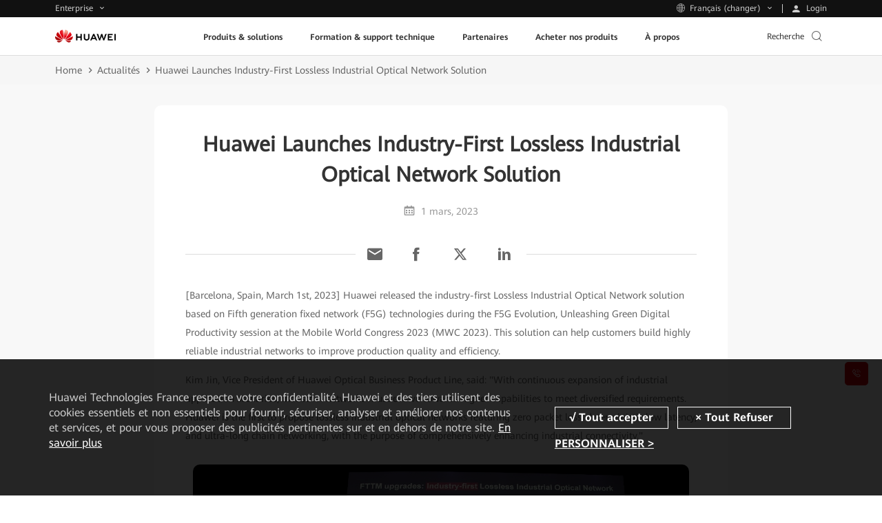

--- FILE ---
content_type: text/html
request_url: https://e.huawei.com/fr/news/2023/solutions/enterprise-optical-network/industry-first-lossless-industrial
body_size: 39699
content:
<!doctype html>
<html class="LANG-fr" lang=fr-fr>

  <head>
    <meta charset="UTF-8">
    <meta name="applicable-device" content="pc,mobile">
    <meta http-equiv="X-UA-Compatible" content="IE=edge,chrome=1">
    <meta name="viewport" content="width=device-width, user-scalable=no, initial-scale=1.0, maximum-scale=1.0, minimum-scale=1.0">
    <meta name="baidu-site-verification" content="nsMgQr28vc" />
    <meta name="Tactic_Code" content="01MHQHQ231W002L" />
    <meta http-equiv="x-dns-prefetch-control" content="on">
    <meta name="templateName" content="base">
    <title>Huawei Launches Industry-First Lossless Industrial Optical Network Solution - Huawei Enterprise</title>
    <meta name="keywords" content="MWC2023" />
    <meta name="description" content="[Barcelona, Spain, March 1st, 2023] Huawei released the industry-first Lossless Industrial Optical Network solution based on Fifth generation fixed network (F5G) technologies during the F5G Evolution, Unleashing Green Digital Productivity session at the Mobile World Congress 2023 (MWC 2023). This solution can help customers build highly reliable industrial networks to improve production quality and efficiency." />
    <meta name="Item_Name" content="Huawei Launches Industry-First Lossless Industrial Optical Network Solution - Huawei Enterprise" />
    <meta name="Item_Id" content="1465365879574354326" />
    <meta name="Item_CreateDate" content="2025-09-11 18:19:02" />
    <meta name="Item_LastUpdateDate" content="2025-09-11 18:19:02" />
    <meta name="pep-template-version" content="0.0.1" />
    <!--share begin -->
    <meta property="og:title" content="Huawei Launches Industry-First Lossless Industrial Optical Network Solution - Huawei Enterprise">
    <meta property="og:description" content="[Barcelona, Spain, March 1st, 2023] Huawei released the industry-first Lossless Industrial Optical Network solution based on Fifth generation fixed network (F5G) technologies during the F5G Evolution, Unleashing Green Digital Productivity session at the Mobile World Congress 2023 (MWC 2023). This solution can help customers build highly reliable industrial networks to improve production quality and efficiency.">
    <meta property="og:image" content="https://e.huawei.com/marketingcloud/pep/asset/2000000101/images/about/huawei-enterprise/logo.jpg">
    <meta id="url-meta" property="og:url" content="https://e.huawei.com/fr/news/2023/solutions/enterprise-optical-network/industry-first-lossless-industrial">
    <meta property="og:site_name" content="Huawei Enterprise">
    <!--share end -->
    <!-- add twitter meta begin -->
    <meta name="twitter:card" content="summary">
    <meta name="twitter:title" content="Huawei Launches Industry-First Lossless Industrial Optical Network Solution - Huawei Enterprise">
    <meta name="twitter:description" content="[Barcelona, Spain, March 1st, 2023] Huawei released the industry-first Lossless Industrial Optical Network solution based on Fifth generation fixed network (F5G) technologies during the F5G Evolution, Unleashing Green Digital Productivity session at the Mobile World Congress 2023 (MWC 2023). This solution can help customers build highly reliable industrial networks to improve production quality and efficiency.">
    <meta name="twitter:image" content="https://e.huawei.com/marketingcloud/pep/asset/2000000101/images/about/huawei-enterprise/logo.jpg">
    <!-- add twitter meta end -->
    <meta property="og:type" content="website" />
    <link rel="canonical" href="https://e.huawei.com/fr/news/2023/solutions/enterprise-optical-network/industry-first-lossless-industrial" />
    <Link id='alternate_default' rel="alternate" hreflang="fr" href="e.huawei.com/fr/news/2023/solutions/enterprise-optical-network/industry-first-lossless-industrial" />
    <link id='alternate_sa' rel="alternate" hreflang="sa" href="/sa/news/2023/solutions/enterprise-optical-network/industry-first-lossless-industrial" />
    <link id='alternate_za' rel="alternate" hreflang="za" href="/za/news/2023/solutions/enterprise-optical-network/industry-first-lossless-industrial" />
    <link id='alternate_cn' rel="alternate" hreflang="cn" href="/cn/news/2023/solutions/enterprise-optical-network/industry-first-lossless-industrial" />
    <link id='alternate_en' rel="alternate" hreflang="en" href="/en/news/2023/solutions/enterprise-optical-network/industry-first-lossless-industrial" />
    <link id='alternate_ae' rel="alternate" hreflang="ae" href="/ae/news/2023/solutions/enterprise-optical-network/industry-first-lossless-industrial" />
    <link id='alternate_cz' rel="alternate" hreflang="cz" href="/cz/news/2023/solutions/enterprise-optical-network/industry-first-lossless-industrial" />
    <link id='alternate_de' rel="alternate" hreflang="de" href="/de/news/2023/solutions/enterprise-optical-network/industry-first-lossless-industrial" />
    <link id='alternate_eu' rel="alternate" hreflang="eu" href="/eu/news/2023/solutions/enterprise-optical-network/industry-first-lossless-industrial" />
    <link id='alternate_es' rel="alternate" hreflang="es" href="/es/news/2023/solutions/enterprise-optical-network/industry-first-lossless-industrial" />
    <link id='alternate_gr' rel="alternate" hreflang="gr" href="/gr/news/2023/solutions/enterprise-optical-network/industry-first-lossless-industrial" />
    <link id='alternate_hk' rel="alternate" hreflang="hk" href="/hk/news/2023/solutions/enterprise-optical-network/industry-first-lossless-industrial" />
    <link id='alternate_jp' rel="alternate" hreflang="jp" href="/jp/news/2023/solutions/enterprise-optical-network/industry-first-lossless-industrial" />
    <link id='alternate_kz' rel="alternate" hreflang="kz" href="/kz/news/2023/solutions/enterprise-optical-network/industry-first-lossless-industrial" />
    <link id='alternate_ma' rel="alternate" hreflang="ma" href="/ma/news/2023/solutions/enterprise-optical-network/industry-first-lossless-industrial" />
    <link id='alternate_ph' rel="alternate" hreflang="ph" href="/ph/news/2023/solutions/enterprise-optical-network/industry-first-lossless-industrial" />
    <link id='alternate_br' rel="alternate" hreflang="br" href="/br/news/2023/solutions/enterprise-optical-network/industry-first-lossless-industrial" />
    <link id='alternate_id' rel="alternate" hreflang="id" href="/id/news/2023/solutions/enterprise-optical-network/industry-first-lossless-industrial" />
    <link id='alternate_pl' rel="alternate" hreflang="pl" href="/pl/news/2023/solutions/enterprise-optical-network/industry-first-lossless-industrial" />
    <link id='alternate_my' rel="alternate" hreflang="my" href="/my/news/2023/solutions/enterprise-optical-network/industry-first-lossless-industrial" />
    <link id='alternate_mx' rel="alternate" hreflang="mx" href="/mx/news/2023/solutions/enterprise-optical-network/industry-first-lossless-industrial" />
    <link id='alternate_at' rel="alternate" hreflang="at" href="/at/news/2023/solutions/enterprise-optical-network/industry-first-lossless-industrial" />
    <link id='alternate_au' rel="alternate" hreflang="au" href="/au/news/2023/solutions/enterprise-optical-network/industry-first-lossless-industrial" />
    <link id='alternate_hu' rel="alternate" hreflang="hu" href="/hu/news/2023/solutions/enterprise-optical-network/industry-first-lossless-industrial" />
    <link id='alternate_se' rel="alternate" hreflang="se" href="/se/news/2023/solutions/enterprise-optical-network/industry-first-lossless-industrial" />
    <link id='alternate_sg' rel="alternate" hreflang="sg" href="/sg/news/2023/solutions/enterprise-optical-network/industry-first-lossless-industrial" />
    <link id='alternate_th' rel="alternate" hreflang="th" href="/th/news/2023/solutions/enterprise-optical-network/industry-first-lossless-industrial" />
    <link id='alternate_tr' rel="alternate" hreflang="tr" href="/tr/news/2023/solutions/enterprise-optical-network/industry-first-lossless-industrial" />
    <link id='alternate_ua' rel="alternate" hreflang="ua" href="/ua/news/2023/solutions/enterprise-optical-network/industry-first-lossless-industrial" />
    <link id='alternate_it' rel="alternate" hreflang="it" href="/it/news/2023/solutions/enterprise-optical-network/industry-first-lossless-industrial" />
    <link rel="stylesheet" href="//e.huawei.com/cn/marketingcloud/pep/component/assets/css/e-base-en202412191042.css" />
    <script>
      window.$aioList = ["https://e.huawei.com/marketingcloud/pep/static/pep-breadcrumb/0.0.33", "https://e.huawei.com/marketingcloud/pep/static/pep-ebg-news-detail/0.0.44", "https://e.huawei.com/marketingcloud/pep/static/pep-simple-richtext/0.0.24"];
      window.$aioCdnPrefix = 'https://crm.saas.huawei.com/portal/static/';
    </script>
    <script>
      window.gConfig = window.gConfig || {};
      window.gConfig.isMobile = /iPhone|iPad|iPod|Android/i.test(navigator.userAgent);
      var hClassName;
      if (window.gConfig.isMobile) {
        hClassName = ' phone';
      } else {
        hClassName = ' pc';
      }
      if (window.$aioList) {
        for (var i = 0; i < window.$aioList.length; i++) {
          if (window.$aioCdnPrefix) {
            if (window.$aioList[i].length > 0) {
              var link = document.createElement('link');
              link.rel = 'stylesheet';
              link.type = 'text/css';
              link.href = window.$aioList[i] + '/' + (window.gConfig.isMobile ? 'm' : 'pc') + '/index.css';
              document.head.appendChild(link);
            }
          } else {
            if (window.$aioList[i].length > 0) {
              var link = document.createElement('link');
              link.rel = 'stylesheet';
              link.type = 'text/css';
              link.href = 'https://res.hc-cdn.com/' + window.$aioList[i] + '/' + (window.gConfig.isMobile ? 'm' : 'pc') + '/index.css';
              document.head.appendChild(link);
            }
          }
        }
      }
      var root = document.documentElement;
      root.className += hClassName;
    </script>
    <meta name="pep-template-version" content="0.0.1" />
    <link type="image/x-icon" href="https://e.huawei.com/marketingcloud/pep/static/assets/favicon/favicon.ico" rel="icon" />
    <script type="text/javascript" src="//e.huawei.com/cn/marketingcloud/pep/component/assets/js/e-header-base-202411061105.js"></script>
    <script>
      $(document).ready(function() {
        $("input[name='thresholdForTCode']").val(17)
      })
    </script>
    <style>
      .e-module-202305151002.fix {
        position: fixed !important;
      }

      .pep-2076-generic.center .e-cistern-l .z_wujiaer .right .minisiteRegisterForm .ipt-row li.survey {
        width: 100%;
      }

      .pep-2076-generic .minisiteRegisterForm .ipt-block .ipt-checkbox-wrap .radio-label:hover em,
      .pep-2076-generic .minisiteRegisterForm .ipt-block .ipt-radio-wrap .radio-label:hover em,
      .pep-2076-generic .minisiteRegisterForm .ipt-block .ipt-textarea-wrap .radio-label:hover em {
        background: none;
      }

      .pep-2076-generic .minisiteRegisterForm .ipt-wrap .checkbox-label:hover em,
      .pep-2076-generic .minisiteRegisterForm .ipt-wrap .radio-label:hover em {
        background: none;
      }

      .pep-2076-generic .minisiteRegisterForm .ipt-wrap .checkbox-label {
        padding: 0px 3px !important;
        margin-left: 10px !important;
        display: -webkit-box !important;
      }

      .pep-2076-generic .minisiteRegisterForm .ipt-wrap .checkbox-label>span {
        padding-top: 2px !important;
        padding-left: 0px !important;
      }

      .pep-2076-generic .minisiteRegisterForm .ipt-block .ipt-radio-wrap .radio-label>input[type=radio]+span:before {
        left: -19px !important;
      }

      .e-module-202212091558 .minisiteRegisterForm .ipt-block .ipt-radio-wrap .radio-label>input[type=radio]+span:before {
        margin-right: -15px !important;
      }

      @media (max-width: 992px) {
        .e-module-202209060923 .storage-container .row>div.e-col-xl-12 .box {
          display: block !important;
        }
      }

      .pep-choose-product-fy-new-2015.e-module-202208120937 .e-bg {
        background-size: cover;
        background-position: center center;
      }

      .pep-2076-generic .ipt-col .J-mutil-select .J-select-option li {
        width: 100% !important;
      }

      @media (min-width: 1250px) {
        .pep-2076-generic.center .e-cistern-l .z_wujiaer .right .minisiteRegisterForm .ipt-row li {
          width: 100%
        }
      }

      @media (max-width: 750px) {
        .pep-2076-generic .minisiteRegisterForm .ipt-wrap .radio-label>span {
          font-size: 14px !important;
        }

        .pep-2076-generic .minisiteRegisterForm .ipt-wrap .checkbox-label>span {
          font-size: 14px !important;
        }
      }

      .e-module-202209210900 .header-new.on .main-header .nav-new .nav-ul-mob .wap-two .wap-con .e-cistern-l .wap-item-con .wap-item .wap-item-list1.three .level-one-li {
        width: 33%;
      }
    </style>
  </head>

  <body>
    <img src="https://e.huawei.com/marketingcloud/pep/asset/2000000101/images/about/huawei-enterprise/logo.jpg" style="opacity: 0;height: 0;display: none;" alt="" srcset="">
    <!--TODO This links will change according to env -->
    <input id="hfUserstate" type="hidden" value='/en/user' />
    <input type="hidden" id="hidLoginUrl" value="/external/api/services/pep/v1/account/login" />
    <input type="hidden" id="hidLogoutUrl" value="/external/api/services/pep/v1/account/logout" />
    <input type="hidden" id="appId" value="com.huawei.meta.crm.experiencecloud.eds">
    <div class="e-module-202208180950 nav-gblnav ebg-module-gblnav">
      <div class="top-nav-height">
        <div class="e-cistern-l con">
          <div class="pull-left">
            <div class="web-contact worldwide-link">
              <span> Enterprise </span>
              <!-- <i class="iconfont icon-user"></i> -->
            </div>
            <div class="worldwide-contact worldwide-link">
              <span> Français (changer)</span>
            </div>
          </div>
          <div class="pull-right login-box-wap">
            <a class="login"><span> Login </span></a>
            <a class="personal" href='/fr/myspace/accountinformation'><span>My Huawei </span></a>
            <a class="exits"><span>Logout </span></a>
          </div>
        </div>
      </div>
      <div class="top-nav-content">
        <div class="e-cistern-l">
          <div class="web-contact">
            <ul class="ul">
              <li class="li active">
                <h3 class="title">
                  <div>
                    <span>Enterprise</span>
                    <i class="iconfont icon-right"></i>
                  </div>
                </h3>
                <p>Produits, solutions et services pour les entreprises</p>
              </li>
              <li class="li">
                <h3 class="title">
                  <a rel="nofollow" href="https://www.huaweicloud.com/intl/en-us/" target="_blank" class="link">
                    <span>Huawei Cloud</span>
                    <i class="iconfont icon-right"></i>
                  </a>
                </h3>
                <p>
                  <a rel="nofollow" href="https://www.huaweicloud.com/intl/en-us/" target="_blank">Cloud products, solutions & services</a>
                </p>
              </li>
              <li class="li">
                <h3 class="title">
                  <a rel="nofollow" href="https://carrier.huawei.com/en/" target="_blank" class="link">
                    <span>Opérateurs</span>
                    <i class="iconfont icon-right"></i>
                  </a>
                </h3>
                <p>
                  <a rel="nofollow" href="https://carrier.huawei.com/en/" target="_blank">Produits, solutions et services pour les opérateurs</a>
                </p>
              </li>
              <li class="li">
                <h3 class="title">
                  <a rel="nofollow" href="https://consumer.huawei.com/fr/" target="_blank" class="link">
                    <span>Grand public</span>
                    <i class="iconfont icon-right"></i>
                  </a>
                </h3>
                <p>
                  <a rel="nofollow" href="https://consumer.huawei.com/fr/" target="_blank">Smartphones, PC, tablettes, montres et plus</a>
                </p>
              </li>
              <li class="li">
                <h3 class="title">
                  <a rel="nofollow" href="https://www.huawei.com/fr" target="_blank" class="link">
                    <span>Corporate</span>
                    <i class="iconfont icon-right"></i>
                  </a>
                </h3>
                <p>
                  <a rel="nofollow" href="https://www.huawei.com/fr" target="_blank">A propos de Huawei, presse, événements et plus</a>
                </p>
              </li>
            </ul>
          </div>
          <div class="worldwide-contact">
            <div class="worldwide-language">
              <i class="iconfont icon-diqiu"></i><span>Huawei Global - </span>
              <a href="/en">English</a>
            </div>
            <ul class="ul">
              <li class="columns1">
                <ul>
                  <div class="title-h6">Afrique</div>
                  <li>
                    <span>Afrique du Sud</span> - <a href="/za/">English</a>
                  </li>
                  <li>
                    <span>Maroc</span> - <a href="/ma/">Français</a>
                  </li>
                </ul>
                <ul>
                  <div class="title-h6">Amérique Latine</div>
                  <li>
                    <span>Brésil</span> - <a href="/br/">Português</a>
                  </li>
                  <li>
                    <span>Mexique</span> - <a href="/mx/">Español</a>
                  </li>
                </ul>
                <ul>
                  <div class="title-h6">Moyen-Orient</div>
                  <li>
                    <span>Emirats Arabes Unis</span> - <a href="/ae/">English</a>
                  </li>
                  <li>
                    <span>Arabie Saoudite</span> - <a href="/sa/">English</a>
                  </li>
                </ul>
              </li>
              <li class="columns2">
                <ul>
                  <div class="title-h6">Asie-Pacifique</div>
                  <li>
                    <span>Chine</span> - <a href="/cn/">简体中文</a>
                  </li>
                  <li>
                    <span>Australie</span> - <a href="/au/">English</a>
                  </li>
                  <li>
                    <span>Hong Kong, Chine</span> - <a href="/hk/">English</a>
                  </li>
                  <li>
                    <span>Indonésie</span> - <a href="/id/">English</a>
                  </li>
                  <li>
                    <span>Japon</span> - <a href="/jp/">日本語</a>
                  </li>
                  <li>
                    <span>Kazakhstan</span> - <a href="/kz/">русский</a>
                  </li>
                  <li>
                    <span>Malaisie</span> - <a href="/my/">English</a>
                  </li>
                  <li>
                    <span>Philippines</span> - <a href="/ph/">English</a>
                  </li>
                  <li>
                    <span>Singapour</span> - <a href="/sg/">English</a>
                  </li>
                  <li>
                    <span>Thaïlande</span> - <a href="/th/">ไทย</a>
                  </li>
                </ul>
              </li>
              <li class="columns2">
                <ul>
                  <div class="title-h6">Europe</div>
                  <li>
                    <span>Europe</span> - <a href="/eu/">English</a>
                  </li>
                  <li>
                    <span>Autriche</span> - <a href="/at/">Deutsch</a>
                  </li>
                  <li>
                    <span>Czech Republic</span> - <a href="/cz/">Czech</a>
                  </li>
                  <li>
                    <span>France</span> - <a href="/fr/">Français</a>
                  </li>
                  <li>
                    <span>Allemagne</span> - <a href="/de/">Deutsch</a>
                  </li>
                  <li>
                    <span>Grèce</span> - <a href="/gr/">Ελληνικά</a>
                  </li>
                  <li>
                    <span>Hongrie</span> - <a href="/hu/">Magyar nyelv</a>
                  </li>
                  <li>
                    <span>Italie</span> - <a href="/it/">Italiano</a>
                  </li>
                  <li>
                    <span>Pologn</span> - <a href="/pl/">polski</a>
                  </li>
                  <li>
                    <span>Suède</span> - <a href="/se">English</a>
                  </li>
                  <li>
                    <span>Espagne</span> - <a href="/es/">Español</a>
                  </li>
                  <li>
                    <span>Türkiye</span> - <a href="/tr/">Türkçe</a>
                  </li>
                  <li>
                    <span>Ukraine</span> - <a href="/ua/">Українська мова</a>
                  </li>
                </ul>
              </li>
            </ul>
          </div>
        </div>
      </div>
    </div>
    <script type='module'>
      $(document).ready(() => {
        var cookies = document.cookie;

        function loginSuccessHandle(data) {
          try {
            //PC
            $('.ebg-module-gblnav .top-nav-height .con').addClass('certification');
            //wap
            $('.zl-pc-header-box .main-header .nav-new').addClass('certification');
            $.cookie('accountid', data?.UserName || data?.name, {
              path: '/'
            });
            $.cookie('usertype', data?.UserType || data?.userType, {
              path: '/'
            });
            //å–å¾—ç”¨æˆ·ç±»åž‹å¹¶è®¾ç½®cookie
            $.cookie('wwwusertype', data?.WWWUserType, {
              path: '/'
            });
            $.cookie('SpaceUpdateCount', data?.UpdateCount, {
              path: '/'
            });
            $('.top-nav-height .con .login-box-wap .exits').css("display", "block")
            $('.top-nav-height .con .login-box-wap .personal').css("display", "block")
            $('.top-nav-height .con .login-box-wap .login').css("display", "none")
            $('.exits').click(() => {
              const link = "https://e.huawei.com" + $("#hidLogoutUrl").val() + "?redirect=" + encodeURI(window.location)
              $('.exits').attr("href", link);
            });
            $('.personal').click(() => {
              const link = "https://e.huawei.com/fr/myspace/accountinformation"
              $('.personal').attr("href", link);
            });
            try {
              if (productForPartners && typeof productForPartners == 'function') {
                productForPartners();
                return false;
              } else {
                console.log('no productForPartners function');
              }
            } catch (error) {}
          } catch (e) {
            console.error(e);
          }
        }

        function loginFailHandle() {
          $.cookie('accountid', null, {
            path: '/'
          });
          $.cookie('usertype', null, {
            path: '/'
          });
          $.cookie('wwwusertype', null, {
            path: '/'
          });
          $.cookie('SpaceUpdateCount', null, {
            path: '/'
          });
          $('.login').click(() => {
            let currentUrl = window.location.href;
            currentUrl = currentUrl.replace('.cn', '.com');
            const link = "https://e.huawei.com" + $("#hidLoginUrl").val() + "?redirect=" + encodeURI(currentUrl);
            $('.login').attr("href", link);
          });
        }

        function useMeApi() {
          const userStatusUrl = 'https://e.huawei.com/external/api/services/pep/v1/support/userQuery';
          $.ajax({
            url: userStatusUrl,
            dataType: 'json',
            cache: false,
            async: true,
            success: function(data) {
              loginSuccessHandle(data?.data[0])
            },
            error: function(ex) {
              loginFailHandle()
            },
          })
        }
        useMeApi();
      })
    </script>
    <div class="e-block e-module-202209210900" style="background:#ffffff;">
      <div class="">
        <div class="e-con">
          <div class="zl-pc-header-box headerNew ">
            <header class="header-new zl-pc-header">
              <div class="e-cistern-l main-header">
                <a href="/fr" class="logo">
                  <img alt="Huawei" src="https://e.huawei.com/marketingcloud/pep/asset/20000001/template/huaweilogo-new.png" class="img-block" />
                </a>
                <nav class="nav-new">
                  <!-- mob导航 -->
                  <div class="nav-ul-mob">
                    <div class="wap-first">
                      <div class="e-cistern-l">
                        <ul class="wap-one-ul">
                          <li data-key="nav_0" class="li">
                            <div class="box">
                              <span class="e-font-bold"> Produits &amp; solutions </span>
                              <i class="iconfont icon-right"></i>
                            </div>
                          </li>
                          <li data-key="nav_1" class="li">
                            <div class="box">
                              <span class="e-font-bold"> Formation &amp; support technique </span>
                              <i class="iconfont icon-right"></i>
                            </div>
                          </li>
                          <li data-key="nav_2" class="li">
                            <div class="box">
                              <span class="e-font-bold"> Partenaires </span>
                              <i class="iconfont icon-right"></i>
                            </div>
                          </li>
                          <li data-key="nav_3" class="li">
                            <div class="box">
                              <span class="e-font-bold"> Acheter nos produits </span>
                              <i class="iconfont icon-right"></i>
                            </div>
                          </li>
                          <li data-key="nav_4" class="li">
                            <div class="box">
                              <span class="e-font-bold"> À propos </span>
                              <i class="iconfont icon-right"></i>
                            </div>
                          </li>
                        </ul>
                        <div class="underline" style="width: 0px;"></div>
                        <div class="hea-mob-btns">
                          <div class="hea-btn hea-btn1">
                            <span class="iconfont icon-yewu"></span>
                            <p>Enterprise</p>
                          </div>
                          <div class="hea-btn hea-btn2">
                            <span class="iconfont icon-diqiu2"></span>
                            <p>Français (changer)</p>
                          </div>
                          <div class="hea-btn hea-btn3">
                            <a class="m-login">
                              <span class="iconfont icon-denglu"></span>
                              <p>Login</p>
                            </a>
                          </div>
                          <div class="hea-btn hea-btn4">
                            <a class="m-personal">
                              <span class="iconfont icon-denglu"></span>
                              <p>My Huawei</p>
                            </a>
                          </div>
                        </div>
                        <div class="log-out e-link-box">
                          <p>
                            <a class="e-link-black-16-3 m-exits">
                              <span class="text">Logout</span>
                              <span class="iconfont icon-right"></span>
                            </a>
                          </p>
                        </div>
                      </div>
                      <script type="module">
                        $(document).ready(() => {
                          $('.m-exits').click(() => {
                            const link = "https://e.huawei.com" + $("#hidLogoutUrl").val() + "?rediurl=" + encodeURI(window.location)
                            $('.m-exits').attr("href", link);
                          });
                          $('.m-personal').click(() => {
                            const link = "https://e.huawei.com/fr/myspace/accountinformation"
                            $('.m-personal').attr("href", link);
                          });
                          $('.m-login').click(() => {
                            const link = "https://e.huawei.com" + $("#hidLoginUrl").val() + "?redirect=" + encodeURI(window.location)
                            $('.m-login').attr("href", link);
                          });
                        })
                      </script>
                    </div>
                    <!-- backButtonText should be changed  !!TODO -->
                    <div class="wap-two" style=" display: none;">
                      <!-- 产品解决方案 -->
                      <div class="wap-con">
                        <div class="e-cistern-l">
                          <div class="back-pre">
                            <span class="iconfont icon-left"></span>
                            <span>Back Menu</span>
                          </div>
                          <div class="wap-item-con ">
                            <h3 class="e-font-bold">Produits &amp; solutions</h3>
                            <div class='wap-item one'>
                              <ul class="wap-item-list1 one   cplis   ">
                                <li class="level-one-li ">
                                  <p class=" arrow-dw01">Products</p>
                                  <ul class="wap-item-list2">
                                    <li class="level-two-li level-two-li-link level-two-li1">
                                      <p class="level-txt2">Enterprise Networking</p>
                                      <ul class="wap-item-list3  ">
                                        <div class="wap-item-list3-con e-scroll-vrt-d1-1">
                                          <li class="level-three-li">
                                            <p class="level-txt3">
                                              <a href="/fr/products/switches" target="_self">
                                                <span class="text">Network Switches</span>
                                              </a>
                                            </p>
                                          </li>
                                          <li class="level-three-li">
                                            <p class="level-txt3">
                                              <a href="/fr/products/routers" target="_self">
                                                <span class="text">Routeurs</span>
                                              </a>
                                            </p>
                                          </li>
                                          <li class="level-three-li">
                                            <p class="level-txt3">
                                              <a href="/fr/products/wlan" target="_self">
                                                <span class="text">WLAN</span>
                                              </a>
                                            </p>
                                          </li>
                                          <li class="level-three-li">
                                            <p class="level-txt3">
                                              <a href="/fr/products/security" target="_self">
                                                <span class="text">Produits de Sécurité Réseau</span>
                                              </a>
                                            </p>
                                          </li>
                                          <li class="level-three-li">
                                            <p class="level-txt3">
                                              <a href="/fr/solutions/enterprise-network/campus-network" target="_self">
                                                <span class="text">Réseau de Campus</span>
                                              </a>
                                            </p>
                                          </li>
                                          <li class="level-three-li">
                                            <p class="level-txt3">
                                              <a href="/fr/solutions/enterprise-network/data-center-network" target="_self">
                                                <span class="text">Réseau de Centre de Données</span>
                                              </a>
                                            </p>
                                          </li>
                                          <li class="level-three-li">
                                            <p class="level-txt3">
                                              <a href="/fr/solutions/enterprise-network/wide-area-network" target="_self">
                                                <span class="text">Solution WAN</span>
                                              </a>
                                            </p>
                                          </li>
                                          <li class="level-three-li">
                                            <p class="level-txt3">
                                              <a href="/fr/solutions/enterprise-network/security" target="_self">
                                                <span class="text">Sécurité Réseau</span>
                                              </a>
                                            </p>
                                          </li>
                                          <li class="level-three-li">
                                            <p class="level-txt3">
                                              <a rel="1" href="/fr/products/network-analysis" target="_self">
                                                <span class="text">Logiciel de Gestion, Contrôle et Analyse du Réseau</span>
                                              </a>
                                            </p>
                                          </li>
                                        </div>
                                        <div class="e-link-box">
                                          <p>
                                            <a href="/fr/solutions/enterprise-network" target="_self" class="e-link-black-16-3">
                                              <span class="text">Réseaux d&#39;entreprise</span>
                                              <span class="iconfont icon-xiala1"></span>
                                            </a>
                                          </p>
                                        </div>
                                      </ul>
                                    </li>
                                    <li class="level-two-li level-two-li-link level-two-li1">
                                      <p class="level-txt2">Optical Networking</p>
                                      <ul class="wap-item-list3  ">
                                        <div class="wap-item-list3-con e-scroll-vrt-d1-1">
                                          <li class="level-three-li">
                                            <p class="level-txt3">
                                              <a href="/fr/products/optical-access" target="_self">
                                                <span class="text">Optical Access</span>
                                              </a>
                                            </p>
                                          </li>
                                          <li class="level-three-li">
                                            <p class="level-txt3">
                                              <a href="/fr/products/optical-transmission" target="_self">
                                                <span class="text">Optical Transmission</span>
                                              </a>
                                            </p>
                                          </li>
                                          <li class="level-three-li">
                                            <p class="level-txt3">
                                              <a href="/fr/products/optical-terminal" target="_self">
                                                <span class="text">Optical Terminal</span>
                                              </a>
                                            </p>
                                          </li>
                                          <li class="level-three-li">
                                            <p class="level-txt3">
                                              <a href="/fr/products/optical-sensing" target="_self">
                                                <span class="text">Optical Sensing</span>
                                              </a>
                                            </p>
                                          </li>
                                          <li class="level-three-li">
                                            <p class="level-txt3">
                                              <a href="/fr/products/network-analysis" target="_self">
                                                <span class="text">Logiciel de Gestion, Contrôle et Analyse du Réseau</span>
                                              </a>
                                            </p>
                                          </li>
                                        </div>
                                        <div class="e-link-box">
                                          <p>
                                            <a href="/fr/solutions/enterprise-optical-network" target="_self" class="e-link-black-16-3">
                                              <span class="text">Réseaux optiques pour entreprise</span>
                                              <span class="iconfont icon-xiala1"></span>
                                            </a>
                                          </p>
                                        </div>
                                      </ul>
                                    </li>
                                    <li class="level-two-li level-two-li-link level-two-li1">
                                      <p class="level-txt2">Stockage de données OceanStor</p>
                                      <ul class="wap-item-list3  ">
                                        <div class="wap-item-list3-con e-scroll-vrt-d1-1">
                                          <li class="level-three-li">
                                            <p class="level-txt3">
                                              <a href="/fr/products/storage/all-flash-storage" target="_self">
                                                <span class="text">Stockage All-Flash</span>
                                              </a>
                                            </p>
                                          </li>
                                          <li class="level-three-li">
                                            <p class="level-txt3">
                                              <a href="/fr/products/storage/scale-out-storage" target="_self">
                                                <span class="text">Stockage Scale-Out</span>
                                              </a>
                                            </p>
                                          </li>
                                          <li class="level-three-li">
                                            <p class="level-txt3">
                                              <a href="/fr/products/storage/hybrid-flash-storage" target="_self">
                                                <span class="text">Stockage flash hybride</span>
                                              </a>
                                            </p>
                                          </li>
                                          <li class="level-three-li">
                                            <p class="level-txt3">
                                              <a href="/fr/products/storage/computational-storage" target="_self">
                                                <span class="text">Stockage informatique</span>
                                              </a>
                                            </p>
                                          </li>
                                          <li class="level-three-li">
                                            <p class="level-txt3">
                                              <a href="/fr/products/storage/hci" target="_self">
                                                <span class="text">Infrastructure hyperconvergée (HCI)</span>
                                              </a>
                                            </p>
                                          </li>
                                          <li class="level-three-li">
                                            <p class="level-txt3">
                                              <a href="/fr/products/storage/disk-enclosure" target="_self">
                                                <span class="text">Smart Disk Enclosure</span>
                                              </a>
                                            </p>
                                          </li>
                                          <li class="level-three-li">
                                            <p class="level-txt3">
                                              <a href="/fr/products/storage/oceanprotect" target="_self">
                                                <span class="text">Data Protection</span>
                                              </a>
                                            </p>
                                          </li>
                                          <li class="level-three-li">
                                            <p class="level-txt3">
                                              <a href="/fr/products/storage/data-management" target="_self">
                                                <span class="text">Gestion des data centers</span>
                                              </a>
                                            </p>
                                          </li>
                                          <li class="level-three-li">
                                            <p class="level-txt3">
                                              <a href="/fr/solutions/storage/virtualization/datacenter-virtualization" target="_self">
                                                <span class="text">Virtualisation du data center (DCS)</span>
                                              </a>
                                            </p>
                                          </li>
                                        </div>
                                        <div class="e-link-box">
                                          <p>
                                            <a href="/fr/products/storage" target="_self" class="e-link-black-16-3">
                                              <span class="text">Stockage de données</span>
                                              <span class="iconfont icon-xiala1"></span>
                                            </a>
                                          </p>
                                        </div>
                                      </ul>
                                    </li>
                                    <li class="level-two-li level-two-li-link level-two-li1">
                                      <p class="level-txt2">Intelligent Collaboration</p>
                                      <ul class="wap-item-list3  ">
                                        <div class="wap-item-list3-con e-scroll-vrt-d1-1">
                                          <li class="level-three-li">
                                            <p class="level-txt3">
                                              <a href="/fr/products/enterprise-collaboration/cloudlink" target="_self">
                                                <span class="text">Huawei CloudLink Video Conferencing Platform</span>
                                              </a>
                                            </p>
                                          </li>
                                          <li class="level-three-li">
                                            <p class="level-txt3">
                                              <a href="/ae/products/enterprise-collaboration/ideahub" target="_self">
                                                <span class="text">HUAWEI IdeaHub</span>
                                              </a>
                                            </p>
                                          </li>
                                        </div>
                                        <div class="e-link-box">
                                          <p>
                                            <a href="/fr/solutions/enterprise-collaboration" target="_self" class="e-link-black-16-3">
                                              <span class="text">Collaboration intelligente</span>
                                              <span class="iconfont icon-xiala1"></span>
                                            </a>
                                          </p>
                                        </div>
                                      </ul>
                                    </li>
                                    <li class="level-two-li level-two-li-link level-two-li1">
                                      <p class="level-txt2">Enterprise Wireless</p>
                                      <ul class="wap-item-list3  ">
                                        <div class="wap-item-list3-con e-scroll-vrt-d1-1">
                                          <li class="level-three-li">
                                            <p class="level-txt3">
                                              <a href="/fr/solutions/enterprise-wireless/industry-wireless" target="_self">
                                                <span class="text">Industry Wireless</span>
                                              </a>
                                            </p>
                                          </li>
                                          <li class="level-three-li">
                                            <p class="level-txt3">
                                              <a href="/fr/solutions/enterprise-wireless/enterprise-microwave" target="_self">
                                                <span class="text">Enterprise Microwave</span>
                                              </a>
                                            </p>
                                          </li>
                                          <li class="level-three-li">
                                            <p class="level-txt3">
                                              <a href="/fr/solutions/enterprise-wireless/enterprise-cloud-core" target="_self">
                                                <span class="text">Enterprise Cloud Core</span>
                                              </a>
                                            </p>
                                          </li>
                                        </div>
                                        <div class="e-link-box">
                                          <p>
                                            <a href="/fr/solutions/enterprise-wireless" target="_self" class="e-link-black-16-3">
                                              <span class="text">Wireless pour entreprises</span>
                                              <span class="iconfont icon-xiala1"></span>
                                            </a>
                                          </p>
                                        </div>
                                      </ul>
                                    </li>
                                    <li class="level-two-li level-two-li-link level-two-li1">
                                      <p class="level-txt2">Enterprise Services and Software</p>
                                      <ul class="wap-item-list3  ">
                                        <div class="wap-item-list3-con e-scroll-vrt-d1-1">
                                          <li class="level-three-li">
                                            <p class="level-txt3">
                                              <a href="/fr/solutions/services/ict-integration" target="_self">
                                                <span class="text">ICT Rollout and Integration Service</span>
                                              </a>
                                            </p>
                                          </li>
                                          <li class="level-three-li">
                                            <p class="level-txt3">
                                              <a href="/fr/solutions/services/o-m-operation-support-service" target="_self">
                                                <span class="text">ICT O&amp;M and Operation Support Service</span>
                                              </a>
                                            </p>
                                          </li>
                                          <li class="level-three-li">
                                            <p class="level-txt3">
                                              <a href="/fr/solutions/services/learning-and-certification" target="_self">
                                                <span class="text">Service de formation et de certification</span>
                                              </a>
                                            </p>
                                          </li>
                                          <li class="level-three-li">
                                            <p class="level-txt3">
                                              <a href="/fr/solutions/services/software-service" target="_self">
                                                <span class="text">Software Platform and Service</span>
                                              </a>
                                            </p>
                                          </li>
                                        </div>
                                        <div class="e-link-box">
                                          <p>
                                            <a href="/fr/solutions/services" target="_self" class="e-link-black-16-3">
                                              <span class="text">Services numériques</span>
                                              <span class="iconfont icon-xiala1"></span>
                                            </a>
                                          </p>
                                        </div>
                                      </ul>
                                    </li>
                                    <li class="level-two-li level-two-li-link level-two-li1">
                                      <p class="level-txt2">Management System</p>
                                      <ul class="wap-item-list3  ">
                                        <div class="wap-item-list3-con e-scroll-vrt-d1-1">
                                          <li class="level-three-li">
                                            <p class="level-txt3">
                                              <a href="/fr/products/esight" target="_self">
                                                <span class="text">eSight ICT Unified Management Systems</span>
                                              </a>
                                            </p>
                                          </li>
                                        </div>
                                      </ul>
                                    </li>
                                    <li class="level-two-li level-two-li-link level-two-li1">
                                      <p class="level-txt2">Huawei Cloud</p>
                                      <ul class="wap-item-list3  ">
                                        <div class="wap-item-list3-con e-scroll-vrt-d1-1">
                                          <li class="level-three-li">
                                            <p class="level-txt3">
                                              <a href="/fr/products/computing/huawei-cloud/huawei-cloud-stack" target="_self">
                                                <span class="text">HUAWEI CLOUD Stack</span>
                                              </a>
                                            </p>
                                          </li>
                                        </div>
                                        <div class="e-link-box">
                                          <p>
                                            <a href="/fr/products/computing/huawei-cloud" target="_self" class="e-link-black-16-3">
                                              <span class="text">Huawei Cloud Home</span>
                                              <span class="iconfont icon-xiala1"></span>
                                            </a>
                                          </p>
                                        </div>
                                      </ul>
                                    </li>
                                    <li class="level-two-li level-two-li-link level-two-li1">
                                      <p class="level-txt2">HUAWEI eKit</p>
                                      <ul class="wap-item-list3  ">
                                        <div class="wap-item-list3-con e-scroll-vrt-d1-1">
                                          <li class="level-three-li">
                                            <p class="level-txt3">
                                              <a href="/fr/products/huawei-kunling-home/huawei-kunling-series" target="_self">
                                                <span class="text">HUAWEI eKit</span>
                                              </a>
                                            </p>
                                          </li>
                                        </div>
                                        <div class="e-link-box">
                                          <p>
                                            <a href="/fr/products/huawei-ekit-home" target="_self" class="e-link-black-16-3">
                                              <span class="text">Huawei eKit Website</span>
                                              <span class="iconfont icon-xiala1"></span>
                                            </a>
                                          </p>
                                        </div>
                                      </ul>
                                    </li>
                                  </ul>
                                </li>
                                <li class="level-one-li ">
                                  <p class=" arrow-dw01">Product Portfolio</p>
                                  <ul class="wap-item-list2">
                                    <li class="level-two-li level-two-li-no">
                                      <p class="level-txt2">
                                        <a href="/fr/solutions/data-center" target="_self">
                                          <span class="text">Data Center</span>
                                          <span class="iconfont icon-arrow-r-2"></span>
                                        </a>
                                      </p>
                                    </li>
                                    <li class="level-two-li level-two-li-no">
                                      <p class="level-txt2">
                                        <a href="/fr/solutions/digital-site" target="_self">
                                          <span class="text">Digital Site</span>
                                          <span class="iconfont icon-arrow-r-2"></span>
                                        </a>
                                      </p>
                                    </li>
                                    <li class="level-two-li level-two-li-no">
                                      <p class="level-txt2">
                                        <a href="/fr/solutions/campus" target="_self">
                                          <span class="text">Intelligent Campus</span>
                                          <span class="iconfont icon-arrow-r-2"></span>
                                        </a>
                                      </p>
                                    </li>
                                    <li class="level-two-li level-two-li-no">
                                      <p class="level-txt2">
                                        <a href="/fr/solutions/wan" target="_self">
                                          <span class="text">Wide Area Network</span>
                                          <span class="iconfont icon-arrow-r-2"></span>
                                        </a>
                                      </p>
                                    </li>
                                  </ul>
                                </li>
                                <li class="level-one-li ">
                                  <p class=" arrow-dw01">Industries</p>
                                  <ul class="wap-item-list2">
                                    <li class="level-two-li level-two-li-no">
                                      <p class="level-txt2">
                                        <a href="/fr/industries/commercial-market" target="_self">
                                          <span class="text">Marché Commercial</span>
                                          <span class="iconfont icon-arrow-r-2"></span>
                                        </a>
                                      </p>
                                    </li>
                                    <li class="level-two-li level-two-li-no">
                                      <p class="level-txt2">
                                        <a href="/fr/industries/education" target="_self">
                                          <span class="text">Éducation</span>
                                          <span class="iconfont icon-arrow-r-2"></span>
                                        </a>
                                      </p>
                                    </li>
                                    <li class="level-two-li level-two-li-no">
                                      <p class="level-txt2">
                                        <a href="/fr/industries/grid" target="_self">
                                          <span class="text">Electric Power</span>
                                          <span class="iconfont icon-arrow-r-2"></span>
                                        </a>
                                      </p>
                                    </li>
                                    <li class="level-two-li level-two-li-no">
                                      <p class="level-txt2">
                                        <a href="/fr/industries/finance" target="_self">
                                          <span class="text">Finance</span>
                                          <span class="iconfont icon-arrow-r-2"></span>
                                        </a>
                                      </p>
                                    </li>
                                    <li class="level-two-li level-two-li-no">
                                      <p class="level-txt2">
                                        <a href="/fr/industries/government" target="_self">
                                          <span class="text">Gouvernement</span>
                                          <span class="iconfont icon-arrow-r-2"></span>
                                        </a>
                                      </p>
                                    </li>
                                    <li class="level-two-li level-two-li-no">
                                      <p class="level-txt2">
                                        <a href="/fr/industries/healthcare" target="_self">
                                          <span class="text">Healthcare</span>
                                          <span class="iconfont icon-arrow-r-2"></span>
                                        </a>
                                      </p>
                                    </li>
                                    <li class="level-two-li level-two-li-no">
                                      <p class="level-txt2">
                                        <a href="/fr/industries/ict-service-provider" target="_self">
                                          <span class="text">ISP</span>
                                          <span class="iconfont icon-arrow-r-2"></span>
                                        </a>
                                      </p>
                                    </li>
                                    <li class="level-two-li level-two-li-no">
                                      <p class="level-txt2">
                                        <a href="/fr/industries/manufacturing" target="_self">
                                          <span class="text">Manufacturing</span>
                                          <span class="iconfont icon-arrow-r-2"></span>
                                        </a>
                                      </p>
                                    </li>
                                    <li class="level-two-li level-two-li-no">
                                      <p class="level-txt2">
                                        <a href="/fr/industries/mining" target="_self">
                                          <span class="text">Mine</span>
                                          <span class="iconfont icon-arrow-r-2"></span>
                                        </a>
                                      </p>
                                    </li>
                                    <li class="level-two-li level-two-li-no">
                                      <p class="level-txt2">
                                        <a href="/fr/industries/oil-gas" target="_self">
                                          <span class="text">Oil and Gas</span>
                                          <span class="iconfont icon-arrow-r-2"></span>
                                        </a>
                                      </p>
                                    </li>
                                    <li class="level-two-li level-two-li-no">
                                      <p class="level-txt2">
                                        <a href="/fr/industries/retail" target="_self">
                                          <span class="text">Retail</span>
                                          <span class="iconfont icon-arrow-r-2"></span>
                                        </a>
                                      </p>
                                    </li>
                                    <li class="level-two-li level-two-li-no">
                                      <p class="level-txt2">
                                        <a href="/fr/industries/transportation" target="_self">
                                          <span class="text">Transport</span>
                                          <span class="iconfont icon-arrow-r-2"></span>
                                        </a>
                                      </p>
                                    </li>
                                  </ul>
                                </li>
                              </ul>
                              <div class="nav-mob-btns">
                                <div class="e-cistern-l">
                                  <div class="nav-mob-btn">
                                    <a href="/fr/products-and-solutions/new-products" target="_self">
                                      <span>New Products</span>
                                      <span class="iconfont  icon-tiaozhuan"></span>
                                    </a>
                                  </div>
                                  <div class="nav-mob-btn">
                                    <a href="/fr/products-and-solutions" target="_self">
                                      <span>Produits &amp; solutions</span>
                                      <span class="iconfont  icon-xiala1"></span>
                                    </a>
                                  </div>
                                  <div class="nav-mob-btn">
                                    <a href="/fr/resource/material-center" target="_self">
                                      <span>Centre de ressources</span>
                                      <span class="iconfont  icon-xiala1"></span>
                                    </a>
                                  </div>
                                </div>
                              </div>
                              <div class="pr-bg"></div>
                            </div>
                          </div>
                        </div>
                      </div>
                      <div class="wap-con">
                        <div class="e-cistern-l">
                          <div class="back-pre">
                            <span class="iconfont icon-left"></span>
                            <span>Back Menu</span>
                          </div>
                          <div class="wap-item-con ">
                            <h3 class="e-font-bold">Formation &amp; support technique</h3>
                            <div class='wap-item two'>
                              <ul class="wap-item-list1 two   cplis   ">
                                <li class="level-one-li ">
                                  <div class="nav-list-con arrow-dw01">
                                    <a rel="nofollow" href="https://support.huawei.com/enterprise/fr/service-support" class="e-link-black-16-3 nav-list">
                                      <span class="text">Centre de support</span>
                                      <span class="iconfont  icon-xiala1"></span>
                                    </a>
                                  </div>
                                  <ul class="wap-item-list2">
                                    <li class="level-two-li level-two-li-no">
                                      <p class="level-txt2">
                                        <a rel="nofollow" href="https://weiknow-de.gts.huawei.com/weiknow/#/question?locale=fr_FR&amp;lang=fr&amp;source=Enterprise" target="_self">
                                          <span class="text">Support en ligne</span>
                                          <span class="iconfont icon-arrow-r-2"></span>
                                        </a>
                                      </p>
                                    </li>
                                    <li class="level-two-li level-two-li-no">
                                      <p class="level-txt2">
                                        <a rel="nofollow" href="https://netcare-de.gts.huawei.com/servicecareweb/#/servicerequest" target="_self">
                                          <span class="text">Demande de service</span>
                                          <span class="iconfont icon-arrow-r-2"></span>
                                        </a>
                                      </p>
                                    </li>
                                    <li class="level-two-li level-two-li-no">
                                      <p class="level-txt2">
                                        <a href="/fr/about/service-hotline" target="_self">
                                          <span class="text">Hotline</span>
                                          <span class="iconfont icon-arrow-r-2"></span>
                                        </a>
                                      </p>
                                    </li>
                                    <li class="level-two-li level-two-li-no">
                                      <p class="level-txt2">
                                        <a rel="nofollow" href="https://support.huawei.com/enterprise/fr/tool" target="_self">
                                          <span class="text">Outils</span>
                                          <span class="iconfont icon-arrow-r-2"></span>
                                        </a>
                                      </p>
                                    </li>
                                    <li class="level-two-li level-two-li-no">
                                      <p class="level-txt2">
                                        <a rel="nofollow" href="https://support.huawei.com/enterprise/ecareWechat?lang=fr" target="_self">
                                          <span class="text">Suivi de maintenance</span>
                                          <span class="iconfont icon-arrow-r-2"></span>
                                        </a>
                                      </p>
                                    </li>
                                    <li class="level-two-li level-two-li-no">
                                      <p class="level-txt2">
                                        <a rel="nofollow" href="https://support.huawei.com/rmaweb/en/rma" target="_self">
                                          <span class="text">Suivi RMA (retour)</span>
                                          <span class="iconfont icon-arrow-r-2"></span>
                                        </a>
                                      </p>
                                    </li>
                                    <li class="level-two-li level-two-li-no">
                                      <p class="level-txt2">
                                        <a rel="nofollow" href="https://app.huawei.com/isdp/" target="_self">
                                          <span class="text">Obtenir une licence</span>
                                          <span class="iconfont icon-arrow-r-2"></span>
                                        </a>
                                      </p>
                                    </li>
                                    <li class="level-two-li level-two-li-no">
                                      <p class="level-txt2">
                                        <a rel="nofollow" href="https://support.huawei.com/enterprise/en/warranty/ENEWS1000006975" target="_self">
                                          <span class="text">Garantie</span>
                                          <span class="iconfont icon-arrow-r-2"></span>
                                        </a>
                                      </p>
                                    </li>
                                    <div class="e-link-box">
                                      <p>
                                        <a rel="nofollow" href="https://support.huawei.com/enterprise/en/service-Support" target="_self" class="e-link-black-16-3">
                                          <span class="text">View all Service Support</span>
                                          <span class="iconfont icon-right"></span>
                                        </a>
                                      </p>
                                    </div>
                                  </ul>
                                </li>
                                <li class="level-one-li ">
                                  <p class=" arrow-dw01">Support produit</p>
                                  <ul class="wap-item-list2">
                                    <li class="level-two-li level-two-li-no">
                                      <p class="level-txt2">
                                        <a rel="nofollow" href="https://support.huawei.com/enterprise/fr/doc/index.html" target="_self">
                                          <span class="text">Documentation</span>
                                          <span class="iconfont icon-arrow-r-2"></span>
                                        </a>
                                      </p>
                                    </li>
                                    <li class="level-two-li level-two-li-no">
                                      <p class="level-txt2">
                                        <a rel="nofollow" href="https://support.huawei.com/enterprise/fr/software/index.html" target="_self">
                                          <span class="text">Téléchargement de logiciels</span>
                                          <span class="iconfont icon-arrow-r-2"></span>
                                        </a>
                                      </p>
                                    </li>
                                    <li class="level-two-li level-two-li-no">
                                      <p class="level-txt2">
                                        <a rel="nofollow" href="https://support.huawei.com/enterprise/fr/knowledge/" target="_self">
                                          <span class="text">Base de connaissances</span>
                                          <span class="iconfont icon-arrow-r-2"></span>
                                        </a>
                                      </p>
                                    </li>
                                    <li class="level-two-li level-two-li-no">
                                      <p class="level-txt2">
                                        <a rel="nofollow" href="https://support.huawei.com/enterprise/fr/bulletins/" target="_self">
                                          <span class="text">Bulletins</span>
                                          <span class="iconfont icon-arrow-r-2"></span>
                                        </a>
                                      </p>
                                    </li>
                                    <li class="level-two-li level-two-li-no">
                                      <p class="level-txt2">
                                        <a rel="nofollow" href="https://support.huawei.com/enterprise/en/multimedia" target="_self">
                                          <span class="text">Portail multimédia</span>
                                          <span class="iconfont icon-arrow-r-2"></span>
                                        </a>
                                      </p>
                                    </li>
                                    <li class="level-two-li level-two-li-no">
                                      <p class="level-txt2">
                                        <a rel="nofollow" href="https://info.support.huawei.com/network/ptmngsys/Web/OnlineCourse/en/index.html" target="_self">
                                          <span class="text">Formations en ligne</span>
                                          <span class="iconfont icon-arrow-r-2"></span>
                                        </a>
                                      </p>
                                    </li>
                                    <li class="level-two-li level-two-li-no">
                                      <p class="level-txt2">
                                        <a rel="nofollow" href="https://support.huawei.com/enterprise/fr/multilingual-documents/switches-pid-1482605678974" target="_self">
                                          <span class="text">Documents multilingues</span>
                                          <span class="iconfont icon-arrow-r-2"></span>
                                        </a>
                                      </p>
                                    </li>
                                  </ul>
                                </li>
                                <li class="level-one-li ">
                                  <p class=" arrow-dw01">Support - Solutions industrielles</p>
                                  <ul class="wap-item-list2">
                                    <li class="level-two-li level-two-li-no">
                                      <p class="level-txt2">
                                        <a rel="nofollow" href="https://support.huawei.com/enterprise/fr/category/government-pid-1617681662136?submodel=doc" target="_self">
                                          <span class="text">Administrations</span>
                                          <span class="iconfont icon-arrow-r-2"></span>
                                        </a>
                                      </p>
                                    </li>
                                    <li class="level-two-li level-two-li-no">
                                      <p class="level-txt2">
                                        <a rel="nofollow" href="https://support.huawei.com/enterprise/fr/category/financial-services-pid-1617703101403?submodel=doc" target="_self">
                                          <span class="text">Finance</span>
                                          <span class="iconfont icon-arrow-r-2"></span>
                                        </a>
                                      </p>
                                    </li>
                                    <li class="level-two-li level-two-li-no">
                                      <p class="level-txt2">
                                        <a rel="nofollow" href="https://support.huawei.com/enterprise/fr/category/construction-real-estate-pid-1617703282142?submodel=doc" target="_self">
                                          <span class="text">Construction / Immobilier</span>
                                          <span class="iconfont icon-arrow-r-2"></span>
                                        </a>
                                      </p>
                                    </li>
                                  </ul>
                                </li>
                                <li class="level-one-li ">
                                  <div class="nav-list-con arrow-dw01">
                                    <a href="https://e.huawei.com/en/talent/portal/#/" class="e-link-black-16-3 nav-list">
                                      <span class="text">Training and Certification</span>
                                      <span class="iconfont  icon-xiala1"></span>
                                    </a>
                                  </div>
                                  <ul class="wap-item-list2">
                                    <li class="level-two-li level-two-li-link level-two-li1">
                                      <p class="level-txt2">Ressources de formation</p>
                                      <ul class="wap-item-list3  ">
                                        <div class="wap-item-list3-con e-scroll-vrt-d1-1">
                                          <li class="level-three-li">
                                            <p class="level-txt3">
                                              <a href="https://e.huawei.com/en/talent/learning/#/home?productTags=&amp;productName=&amp;navType=learningNavKey" target="_self">
                                                <span class="text">Formations &amp; classes</span>
                                              </a>
                                            </p>
                                          </li>
                                        </div>
                                      </ul>
                                    </li>
                                    <li class="level-two-li level-two-li-link level-two-li1">
                                      <p class="level-txt2">Certification</p>
                                      <ul class="wap-item-list3  ">
                                        <div class="wap-item-list3-con e-scroll-vrt-d1-1">
                                          <li class="level-three-li">
                                            <p class="level-txt3">
                                              <a href="https://e.huawei.com/en/talent/cert/#/careerCert" target="_self">
                                                <span class="text">Certification de compétences</span>
                                              </a>
                                            </p>
                                          </li>
                                          <li class="level-three-li">
                                            <p class="level-txt3">
                                              <a href="https://e.huawei.com/en/talent/cert/#/specialistCert?navType=SpecialistCertifications" target="_self">
                                                <span class="text">Certification spécialisée</span>
                                              </a>
                                            </p>
                                          </li>
                                        </div>
                                      </ul>
                                    </li>
                                    <li class="level-two-li level-two-li-link level-two-li1">
                                      <p class="level-txt2">ICT Academy</p>
                                      <ul class="wap-item-list3  ">
                                        <div class="wap-item-list3-con e-scroll-vrt-d1-1">
                                          <li class="level-three-li">
                                            <p class="level-txt3">
                                              <a href="https://e.huawei.com/en/talent/ict-academy/#/home" target="_self">
                                                <span class="text">Présentation de l&#39;ICT Academy</span>
                                              </a>
                                            </p>
                                          </li>
                                          <li class="level-three-li">
                                            <p class="level-txt3">
                                              <a href="https://e.huawei.com/en/talent/ict-academy/#/ict-courses-list" target="_self">
                                                <span class="text">Catalogue des formations</span>
                                              </a>
                                            </p>
                                          </li>
                                          <li class="level-three-li">
                                            <p class="level-txt3">
                                              <a href="https://e.huawei.com/en/talent/#/ict/contest?compId=85131973" target="_self">
                                                <span class="text">Compétition pratique</span>
                                              </a>
                                            </p>
                                          </li>
                                          <li class="level-three-li">
                                            <p class="level-txt3">
                                              <a href="https://e.huawei.com/en/talent/#/ict/contest?compId=85131975&amp;code=C002" target="_self">
                                                <span class="text">Compétition innovation</span>
                                              </a>
                                            </p>
                                          </li>
                                          <li class="level-three-li">
                                            <p class="level-txt3">
                                              <a href="https://e.huawei.com/en/talent/#/organization/search?type=Academy" target="_self">
                                                <span class="text">Recherche - ICT Academy</span>
                                              </a>
                                            </p>
                                          </li>
                                        </div>
                                      </ul>
                                    </li>
                                    <li class="level-two-li level-two-li-link level-two-li1">
                                      <p class="level-txt2">Partenaire de formation</p>
                                      <ul class="wap-item-list3  ">
                                        <div class="wap-item-list3-con e-scroll-vrt-d1-1">
                                          <li class="level-three-li">
                                            <p class="level-txt3">
                                              <a href="https://e.huawei.com/en/talent/halp/#/home" target="_self">
                                                <span class="text">Présentation</span>
                                              </a>
                                            </p>
                                          </li>
                                          <li class="level-three-li">
                                            <p class="level-txt3">
                                              <a href="https://e.huawei.com/en/talent/#/organization/search?type=HALP" target="_self">
                                                <span class="text">Recherche - HALP</span>
                                              </a>
                                            </p>
                                          </li>
                                        </div>
                                      </ul>
                                    </li>
                                    <li class="level-two-li level-two-li-link level-two-li1">
                                      <p class="level-txt2">Formation pour entreprises</p>
                                      <ul class="wap-item-list3  ">
                                        <div class="wap-item-list3-con e-scroll-vrt-d1-1">
                                          <li class="level-three-li">
                                            <p class="level-txt3">
                                              <a href="/fr/solutions/services/learning-and-certification" target="_self">
                                                <span class="text">Introduction of Enterprise Training</span>
                                              </a>
                                            </p>
                                          </li>
                                          <li class="level-three-li">
                                            <p class="level-txt3">
                                              <a href="/fr/solutions/services/learning-and-certification/management-talent" target="_self">
                                                <span class="text">Digital Leadership Training</span>
                                              </a>
                                            </p>
                                          </li>
                                          <li class="level-three-li">
                                            <p class="level-txt3">
                                              <a href="/fr/solutions/services/learning-and-certification/business-talent" target="_self">
                                                <span class="text">Industry Digital Talent Training</span>
                                              </a>
                                            </p>
                                          </li>
                                          <li class="level-three-li">
                                            <p class="level-txt3">
                                              <a href="/fr/solutions/services/learning-and-certification/technical-talent" target="_self">
                                                <span class="text">ICT Technical Training</span>
                                              </a>
                                            </p>
                                          </li>
                                        </div>
                                      </ul>
                                    </li>
                                    <li class="level-two-li level-two-li-link level-two-li1">
                                      <p class="level-txt2">Plus d&#39;infos</p>
                                      <ul class="wap-item-list3  ">
                                        <div class="wap-item-list3-con e-scroll-vrt-d1-1">
                                          <li class="level-three-li">
                                            <p class="level-txt3">
                                              <a href="https://e.huawei.com/en/talent/#/news/home" target="_self">
                                                <span class="text">Centre d&#39;information</span>
                                              </a>
                                            </p>
                                          </li>
                                        </div>
                                      </ul>
                                    </li>
                                  </ul>
                                </li>
                              </ul>
                              <div class="nav-mob-btns">
                                <div class="e-cistern-l">
                                  <div class="nav-mob-btn">
                                    <a rel="nofollow" href="https://support.huawei.com/enterprise/fr/index.html" target="_blank">
                                      <span>Support technique</span>
                                      <span class="iconfont  icon-tiaozhuan"></span>
                                    </a>
                                  </div>
                                  <div class="nav-mob-btn">
                                    <a rel="nofollow" href="https://forum.huawei.com/enterprise/fr/index.html" target="_blank">
                                      <span>Communauté</span>
                                      <span class="iconfont  icon-tiaozhuan"></span>
                                    </a>
                                  </div>
                                </div>
                              </div>
                              <div class="learn-bg"></div>
                            </div>
                          </div>
                        </div>
                      </div>
                      <div class="wap-con">
                        <div class="e-cistern-l">
                          <div class="back-pre">
                            <span class="iconfont icon-left"></span>
                            <span>Back Menu</span>
                          </div>
                          <div class="wap-item-con ">
                            <h3 class="e-font-bold">Partenaires</h3>
                            <div class='wap-item three'>
                              <ul class="wap-item-list1 three   cplis   ">
                                <li class="level-one-li ">
                                  <p class=" arrow-dw01">Devenir partenaire</p>
                                  <ul class="wap-item-list2">
                                    <li class="level-two-li level-two-li-no">
                                      <p class="level-txt2">
                                        <a rel="nofollow" href="https://partner.huawei.com/eplus/#/en/web/channel-partner-overview-en" target="_self">
                                          <span class="text">Rejoignez le programme Partenaires Sales</span>
                                          <span class="iconfont icon-arrow-r-2"></span>
                                        </a>
                                      </p>
                                    </li>
                                    <li class="level-two-li level-two-li-no">
                                      <p class="level-txt2">
                                        <a rel="nofollow" href="https://partner.huawei.com/eplus/#/en/web/service-partner-overview-en" target="_self">
                                          <span class="text">Rejoignez le programme Partenaires Service</span>
                                          <span class="iconfont icon-arrow-r-2"></span>
                                        </a>
                                      </p>
                                    </li>
                                    <li class="level-two-li level-two-li-no">
                                      <p class="level-txt2">
                                        <a rel="nofollow" href="https://partner.huawei.com/eplus/#/en/web/solution-partner-detail-overview" target="_self">
                                          <span class="text">Rejoignez le programme Partenaires Solutions</span>
                                          <span class="iconfont icon-arrow-r-2"></span>
                                        </a>
                                      </p>
                                    </li>
                                  </ul>
                                </li>
                                <li class="level-one-li ">
                                  <p class=" arrow-dw01">Politique partenaires</p>
                                  <ul class="wap-item-list2">
                                    <li class="level-two-li level-two-li-no">
                                      <p class="level-txt2">
                                        <a rel="nofollow" href="https://partner.huawei.com/eplus/#/aui/en/web/partner-policy-en" target="_self">
                                          <span class="text">Politique partenaires</span>
                                          <span class="iconfont icon-arrow-r-2"></span>
                                        </a>
                                      </p>
                                    </li>
                                  </ul>
                                </li>
                                <li class="level-one-li ">
                                  <p class=" arrow-dw01">Support coopératif</p>
                                  <ul class="wap-item-list2">
                                    <li class="level-two-li level-two-li-no">
                                      <p class="level-txt2">
                                        <a rel="nofollow" href="https://partner.huawei.com/university/weben/home/home.html" target="_self">
                                          <span class="text">Huawei Partner University</span>
                                          <span class="iconfont icon-arrow-r-2"></span>
                                        </a>
                                      </p>
                                    </li>
                                    <li class="level-two-li level-two-li-no">
                                      <p class="level-txt2">
                                        <a rel="nofollow" href="https://partner.huawei.com/bdtoolkits/portal/#/bidding/home?lang=en_US" target="_self">
                                          <span class="text">Partner Bidding &amp; Network Design Toolkits</span>
                                          <span class="iconfont icon-arrow-r-2"></span>
                                        </a>
                                      </p>
                                    </li>
                                    <li class="level-two-li level-two-li-no">
                                      <p class="level-txt2">
                                        <a rel="nofollow" href="https://partner.huawei.com/edg/portal/index.html#/?lang=en" target="_self">
                                          <span class="text">Huawei Partner Marketing WorkSpace</span>
                                          <span class="iconfont icon-arrow-r-2"></span>
                                        </a>
                                      </p>
                                    </li>
                                  </ul>
                                </li>
                              </ul>
                              <div class="nav-mob-btns">
                                <div class="e-cistern-l">
                                  <div class="nav-mob-btn">
                                    <a rel="nofollow" href="https://partner.huawei.com/#/aui/en/web/worldwide" target="_blank">
                                      <span>Accueil partenaires</span>
                                      <span class="iconfont  icon-tiaozhuan"></span>
                                    </a>
                                  </div>
                                </div>
                              </div>
                              <div class=""></div>
                            </div>
                          </div>
                        </div>
                      </div>
                      <div class="wap-con">
                        <div class="e-cistern-l">
                          <div class="back-pre">
                            <span class="iconfont icon-left"></span>
                            <span>Back Menu</span>
                          </div>
                          <div class="wap-item-con ">
                            <h3 class="e-font-bold">Acheter nos produits</h3>
                            <div class='wap-item four'>
                              <div class="newbuy-con">
                                <ul class="wap-item-list1 four  howBuy cplist2    ">
                                  <li class="level-one-li buy-bgw">
                                    <p class=" arrow-dw01">Chatbot</p>
                                    <ul class="wap-item-list2 buy-bgw">
                                      <div class="buy-tip">
                                        <span class="buy-txt">Instantly find the answers to all your questions about Huawei products and solutions.</span>
                                        <div class="e-link-box">
                                          <p>
                                            <a rel="nofollow" href="https://weiknow-de.gts.huawei.com/weiknow/#/question?locale=fr_FR&amp;lang=fr&amp;source=Enterprise
" class="e-link-black-16-3" target="_blank">
                                              <span class="text">Ask Now</span>
                                              <span class="iconfont icon-right"></span>
                                            </a>
                                          </p>
                                        </div>
                                      </div>
                                    </ul>
                                  </li>
                                  <li class="level-one-li buy-bgw">
                                    <p class=" arrow-dw01">Connaître nos tarifs</p>
                                    <ul class="wap-item-list2 buy-bgw">
                                      <div class="buy-tip">
                                        <span class="buy-txt">Looking to make a purchase? Leave your details and we&#39;ll be in touch.</span>
                                        <div class="e-link-box">
                                          <p>
                                            <a href="/fr/how-to-buy/get-price-info?source_website=01MHQHQ231W002L" class="e-link-black-16-3" target="_self">
                                              <span class="text">Get in Touch</span>
                                              <span class="iconfont icon-right"></span>
                                            </a>
                                          </p>
                                        </div>
                                      </div>
                                    </ul>
                                  </li>
                                  <li class="level-one-li buy-bgw">
                                    <p class=" arrow-dw01">Trouver un revendeur</p>
                                    <ul class="wap-item-list2 buy-bgw">
                                      <div class="buy-tip">
                                        <span class="buy-txt">Trouvez les informations de contact du revendeur le plus proche.</span>
                                        <div class="e-link-box">
                                          <p>
                                            <a rel="nofollow" href="https://partner.huawei.com/eplus/#/aui/en/web/findpartner" class="e-link-black-16-3" target="_self">
                                              <span class="text">Trouver un revendeur</span>
                                              <span class="iconfont icon-right"></span>
                                            </a>
                                          </p>
                                        </div>
                                      </div>
                                    </ul>
                                  </li>
                                </ul>
                              </div>
                              <div class="nav-mob-btns">
                                <div class="e-cistern-l">
                                  <div class="nav-mob-btn">
                                    <a href="/fr/how-to-buy" target="_blank">
                                      <span>Acheter nos produits</span>
                                      <span class="iconfont  icon-xiala1"></span>
                                    </a>
                                  </div>
                                </div>
                              </div>
                              <div class="buy-bg"></div>
                            </div>
                          </div>
                        </div>
                      </div>
                      <div class="wap-con">
                        <div class="e-cistern-l">
                          <div class="back-pre">
                            <span class="iconfont icon-left"></span>
                            <span>Back Menu</span>
                          </div>
                          <div class="wap-item-con ">
                            <h3 class="e-font-bold">À propos</h3>
                            <div class='wap-item five'>
                              <ul class="wap-item-list1 five   cplis   ">
                                <li class="level-one-li ">
                                  <div class="nav-list-con arrow-dw01">
                                    <a href="https://e.huawei.com/fr/about/huawei-enterprise" class="e-link-black-16-3 nav-list">
                                      <span class="text">À propos de Huawei Enterprise</span>
                                      <span class="iconfont  icon-xiala1"></span>
                                    </a>
                                  </div>
                                  <ul class="wap-item-list2">
                                    <li class="level-two-li level-two-li-no">
                                      <p class="level-txt2">
                                        <a href="/fr/news" target="_self">
                                          <span class="text">Actualités</span>
                                          <span class="iconfont icon-arrow-r-2"></span>
                                        </a>
                                      </p>
                                    </li>
                                    <li class="level-two-li level-two-li-no">
                                      <p class="level-txt2">
                                        <a href="/fr/events" target="_self">
                                          <span class="text">Événements</span>
                                          <span class="iconfont icon-arrow-r-2"></span>
                                        </a>
                                      </p>
                                    </li>
                                    <li class="level-two-li level-two-li-no">
                                      <p class="level-txt2">
                                        <a href="/fr/case-studies" target="_self">
                                          <span class="text">Études de cas</span>
                                          <span class="iconfont icon-arrow-r-2"></span>
                                        </a>
                                      </p>
                                    </li>
                                    <li class="level-two-li level-two-li-no">
                                      <p class="level-txt2">
                                        <a href="https://e.huawei.com/fr/videolist" target="_self">
                                          <span class="text">Vidéos</span>
                                          <span class="iconfont icon-arrow-r-2"></span>
                                        </a>
                                      </p>
                                    </li>
                                    <li class="level-two-li level-two-li-no">
                                      <p class="level-txt2">
                                        <a href="/fr/video/all-in-talk" target="_self">
                                          <span class="text">ALL-IN Talk</span>
                                          <span class="iconfont icon-arrow-r-2"></span>
                                        </a>
                                      </p>
                                    </li>
                                    <li class="level-two-li level-two-li-no">
                                      <p class="level-txt2">
                                        <a href="/fr/blogs" target="_self">
                                          <span class="text">Blog</span>
                                          <span class="iconfont icon-arrow-r-2"></span>
                                        </a>
                                      </p>
                                    </li>
                                  </ul>
                                </li>
                                <li class="level-one-li ">
                                  <p class=" arrow-dw01">À la une</p>
                                  <ul class="wap-item-list2">
                                    <li class="level-two-li level-two-li-no">
                                      <p class="level-txt2">
                                        <a href="/fr/topic/digital-cities" target="_self">
                                          <span class="text">City of Intelligence</span>
                                          <span class="iconfont icon-arrow-r-2"></span>
                                        </a>
                                      </p>
                                    </li>
                                    <li class="level-two-li level-two-li-no">
                                      <p class="level-txt2">
                                        <a href="https://e.huawei.com/fr/topic/stories-100" target="_self">
                                          <span class="text">100 Intelligent Transformation Stories</span>
                                          <span class="iconfont icon-arrow-r-2"></span>
                                        </a>
                                      </p>
                                    </li>
                                  </ul>
                                </li>
                                <li class="level-one-li ">
                                  <div class="nav-list-con arrow-dw01">
                                    <a href="/fr/how-to-buy/contact-us" class="e-link-black-16-3 nav-list">
                                      <span class="text">Contact</span>
                                      <span class="iconfont  icon-xiala1"></span>
                                    </a>
                                  </div>
                                  <ul class="wap-item-list2">
                                    <li class="level-two-li level-two-li-no">
                                      <p class="level-txt2">
                                        <a href="/fr/about/service-hotline" target="_self">
                                          <span class="text">Global Service Hotline</span>
                                          <span class="iconfont icon-arrow-r-2"></span>
                                        </a>
                                      </p>
                                    </li>
                                    <li class="level-two-li level-two-li-no">
                                      <p class="level-txt2">
                                        <a href="/fr/about/global-branch-office" target="_self">
                                          <span class="text">Bureaux locaux</span>
                                          <span class="iconfont icon-arrow-r-2"></span>
                                        </a>
                                      </p>
                                    </li>
                                  </ul>
                                </li>
                              </ul>
                              <div class="us-bg"></div>
                            </div>
                          </div>
                        </div>
                      </div>
                    </div>
                  </div>
                </nav>
                <div class="search-btn">
                  <div class="search-icon ">
                    <span>Recherche</span>
                    <i class="iconfont icon-sousuo"></i>
                    <!-- <i class="iconfont icon-guanbi-1009"></i> -->
                  </div>
                </div>
                <a id="mob-menubtn" title="菜单">
                  <i class="iconfont icon-menu"></i>
                </a>
                <a id="close-menubtn" title="关闭">
                  <!-- 22221010原icon-close替为icon-guanbi-1009 -->
                  <i class="iconfont icon-guanbi-1009"></i>
                </a>
              </div>
              <div class="pep-search search-con-box searching" style="display: none;">
                <div class="searching-box active">
                  <div class="e-cistern-l">
                    <!-- 22221010原icon-close替为icon-guanbi-1009 -->
                    <i class="iconfont icon-guanbi-1009 close-search"></i>
                    <div class="nav-searchbit-box productSupportDivNew" id="productSupportDivNew" data-type="all">
                      <input type="text" data-type="PRODUCT_SUPPORT" autocomplete="off" placeholder="Router" class="nav-searchbit-text support_input_focus ui-autocomplete-input" id="txtSearch_Navigation" onkeydown="EnterSupportSearch(this)">
                      <a class="find-support Find_support">
                        <i class="iconfont icon-sousuo"></i>
                      </a>
                      <!-- 22221010原icon-close替为icon-guanbi-1009 -->
                      <i class="iconfont icon-guanbi-1009 clear-search" style="display: none;"></i>
                      <input type="hidden" value="Router" class="inputInfohint">
                      <input type="hidden" value="" class="searchHint">
                      <input type="hidden" value="" class="searchSuggestTerm">
                      <input type="hidden" value="zh" class="Find_Language">
                      <ul class="searching-tip zl-pc-searching-tip" style="display: block;">
                        <!-- 搜索历史20220928 -->
                        <li class="ui-menu-title ui-menu-show1 ui-menu-del search-history-title">
                          <font style="vertical-align: inherit;">
                            <font style="vertical-align: inherit;"> History</font>
                          </font><span class="iconfont  icon-shanchu0914"></span>
                        </li>
                        <li class="ui-menu-item ui-menu-show1 search-history ">
                        </li>
                        <!-- 搜索热词20220928 -->
                        <li id="hot-words-ui-title" class="ui-menu-title ui-menu-show1 search-hot-title">
                          <font style="vertical-align: inherit;">
                            <font style="vertical-align: inherit;">Popular search</font>
                          </font>
                        </li>
                        <li id="hot-words-ui-items" class="ui-menu-item ui-menu-show1 search-hot"> </li>
                        <!-- 网页直达20220928 -->
                        <li id="web-direct-ui-title" class="ui-menu-title ui-menu-show2 search-direct-title" style="display: none;">
                          <font style="vertical-align: inherit;">
                            <font style="vertical-align: inherit;">Quick access</font>
                          </font>
                        </li>
                        <li id="web-direct-ui-items" class="ui-menu-item ui-menu-show2 search-direct" style="display: none;"> </li>
                        <!-- 网页直达20220928 -->
                        <li id="suggestion-ui-title" class="ui-menu-title ui-menu-show2 search-suggest-title" style="display: none;">
                          <font style="vertical-align: inherit;">Recommended</font>
                        </li>
                        <li id="suggestion-ui-items" class="ui-menu-item ui-menu-show2 search-suggest" style="display: none;"> </li>
                      </ul>
                    </div>
                  </div>
                </div>
                <script>
                  window.gConfig = window.gConfig || {};
                  window.gConfig.seed = window.gConfig.seed || [];
                  window.gConfig.seed.push({
                    name: '@cloud/pep-search',
                    data: {
                      "packages": {
                        "@cloud/pep-search": {
                          "path": "//e.huawei.com/cn/marketingcloud/pep/component/pep-search/",
                          "version": "lst"
                        },
                        "@cloud/lazyload": {
                          "path": "//e.huawei.com/cn/marketingcloud/pep/component/assets/js/utils/cnpm-lazyload/2.0.8/",
                          "version": "2.0.8"
                        },
                        "@cloud/link-to": {
                          "path": "//e.huawei.com/cn/marketingcloud/pep/component/assets/js/utils/cnpm-link-to/3.1.9/",
                          "version": "3.1.9"
                        },
                        "@cloud/portal-utils": {
                          "path": "//e.huawei.com/cn/marketingcloud/pep/component/assets/js/utils/cnpm-portal-utils/1.4.20/",
                          "version": "1.4.20"
                        },
                        "@cloud/xtemplate-runtime": {
                          "path": "//e.huawei.com/cn/marketingcloud/pep/component/assets/js/utils/cnpm-xtemplate-runtime/1.0.1/",
                          "version": "1.0.1"
                        }
                      },
                      "modules": {
                        "@cloud/pep-search/m/index": {
                          "requires": ["@cloud/xtemplate-runtime", "@cloud/portal-utils"]
                        },
                        "@cloud/pep-search/pc/index": {
                          "requires": ["@cloud/xtemplate-runtime", "@cloud/portal-utils"]
                        }
                      }
                    }
                  })
                </script>
              </div>
            </header>
            <!-- 20220922pc下拉黑色背景 -->
            <div class="newpcbg" style="display: none;"></div>
          </div>
        </div>
      </div>
    </div>
    <div data-mod-id="pep-breadcrumb_eb1336d396bc8fe394d958c795959830">
      <div data-mod-name-pc="@cloud/pep-breadcrumb/pc/index" data-mod-name-m="@cloud/pep-breadcrumb/m/index" data-mod-name="pep-breadcrumb" class="layout-breadcrumb e-module-202209051504">
        <div class="cistern clearfix e-cistern-l">
          <ul>
            <li>
              <span class="iconfont icon-right"></span>
              <a href="/fr/">Home</a>
            </li>
            <li>
              <span class="iconfont icon-right"></span>
              <a href="/fr/news">Actualités</a>
            </li>
            <li>
              <span class="iconfont icon-right"></span>
              <a style="cursor: context-menu;">Huawei Launches Industry-First Lossless Industrial Optical Network Solution</a>
            </li>
          </ul>
        </div>
        <script>
          window.gConfig = window.gConfig || {};
          window.gConfig.seed = window.gConfig.seed || [];
          window.gConfig.seed.push({
            name: '@cloud/pep-breadcrumb',
            data: {
              "packages": {
                "@cloud/pep-breadcrumb": {
                  "path": "//e.huawei.com/marketingcloud/pep/static/pep-breadcrumb/",
                  "version": "lst"
                },
                "@cloud/lazyload": {
                  "path": "//e.huawei.com/marketingcloud/pep/static/assets/js/utils/cnpm-lazyload/2.0.8/",
                  "version": "2.0.8"
                },
                "@cloud/link-to": {
                  "path": "//e.huawei.com/marketingcloud/pep/static/assets/js/utils/cnpm-link-to/3.1.9/",
                  "version": "3.1.9"
                },
                "@cloud/portal-utils": {
                  "path": "//e.huawei.com/marketingcloud/pep/static/assets/js/utils/cnpm-portal-utils/1.4.20/",
                  "version": "1.4.20"
                },
                "@cloud/xtemplate-runtime": {
                  "path": "//e.huawei.com/marketingcloud/pep/static/assets/js/utils/cnpm-xtemplate-runtime/1.0.1/",
                  "version": "1.0.1"
                }
              },
              "modules": {
                "@cloud/pep-breadcrumb/m/index": {
                  "requires": ["@cloud/xtemplate-runtime", "@cloud/portal-utils"]
                },
                "@cloud/pep-breadcrumb/pc/index": {
                  "requires": ["@cloud/xtemplate-runtime", "@cloud/portal-utils"]
                }
              }
            }
          })
        </script>
      </div>
    </div>
    <div data-mod-id="pep-ebg-news-detail_aba0e263350711eaf18fc99afffaacd2">
      <div data-mod-name-pc="@cloud/pep-ebg-news-detail/pc/index" data-mod-name-m="@cloud/pep-ebg-news-detail/m/index" class="e-block e-module-202209221130 e-block-tb anchorpoint " data-mod-name="pep-ebg-news-detail">
        <input type="hidden" id="releaseStatus" value=>
        <input type="hidden" id='peplang' value=fr-fr>
        <input type="hidden" id="autoPlayOnPc" value=>
        <input type="hidden" id="autoPlayOnMobile" value=>
        <div class="e-cistern-l">
          <div class="e-titles">
          </div>
          <div class="e-con">
            <div class="news-detail">
              <div class="top-item" style="max-width: 1020px; margin: 0 auto;">
                <h1>Huawei Launches Industry-First Lossless Industrial Optical Network Solution</h1>
                <h3></h3>
                <div class="head-source">
                  <div class="time">
                    <span class="iconfont icon-time3"></span>
                    <span data-date=2023/03/01></span>
                  </div>
                </div>
                <div class="global-share">
                  <div class="share-line"></div>
                  <div class="box clearfix">
                    <div class="share">
                      <div class="social-share" data-sites="email,facebook,twitter,linkedin">
                      </div>
                    </div>
                  </div>
                  <div class="share-line"></div>
                </div>
                <p>[Barcelona, Spain, March 1st, 2023] Huawei released the industry-first Lossless Industrial Optical Network solution based on Fifth generation fixed network (F5G) technologies during the F5G Evolution, Unleashing Green Digital Productivity session at the Mobile World Congress 2023 (MWC 2023). This solution can help customers build highly reliable industrial networks to improve production quality and efficiency.</p>
                <p>Kim Jin, Vice President of Huawei Optical Business Product Line, said: "With continuous expansion of industrial application scenarios, industrial networks must evolve towards higher capabilities to meet diversified requirements. Huawei is the first to propose lossless industrial optical networks featuring zero packet loss, deterministic low latency, and ultra-long chain networking, with the purpose of comprehensively enhancing industrial connectivity."</p>
                <p style="text-align: center;"><img alt="" style="max-width: 720px;" src="https://e.huawei.com/-/mediae/images/news/2023/industry-first-lossless-industrial/industry-first-lossless-industrial.jpg?la=en" /></p>
                <span>Kim Jin, Vice President of Huawei Optical Business Product Line, launches the Lossless Industrial Optical Network Solution</span>
                <p>As more industrial activities go digital, network requirements have grown. Traditional industrial networks are struggling to meet these new requirements for several reasons. First, industrial production environments can be complex, and industrial networks are prone to packet loss due to interference if copper cables are used as the transmission media. Second, as massive terminals are connected, network congestion occurs from time to time, resulting in non-deterministic latency. Third, traditional networks are complex and difficult to expand when new services go online. </p>
                <p>To address these challenges, Huawei launches the Lossless Industrial Optical Network solution with the following innovations:</p>
                <p>Zero packet loss: The dual-fed selective receiving capability ensures zero packet loss during link switching. Thanks to the star network architecture, zero packet loss occurs on other nodes when a single node is added, deleted, or becomes faulty. </p>
                <p>Deterministic low latency: One-hop transmission at the optical layer can cover 40 km at a latency lower than 1 ms without intermediate forwarding nodes. In addition, based on time division multiplexing (TDM) forwarding and hard isolation technologies, service channels are independent of each other, achieving deterministic low latency. </p>
                <p>Ultra-long chain networking: The innovative optical regeneration unit (ORU) breaks the distance limit of traditional passive optical networks. In scenarios such as highways, tunnels, and corridors, 128 ORUs can be cascaded to cover up to 120 km. </p>
                <p>The Huawei Lossless Industrial Optical Network solution can be used to build secure, reliable, flexible, and efficient all-optical networks that meet requirements of high reliability, precise control, and super-distance coverage in industrial scenarios. It can be used in a wide range of scenarios, including factories, subways, highways, ports, electric power, intersections, and mines, to facilitate industrial digital transformation. </p>
                <p>For more information about Huawei FTTM solution, please visit <a href="https://e.huawei.com/en/solutions/enterprise-optical-network/fttm">https://e.huawei.com/en/solutions/enterprise-optical-network/fttm</a>.</p>
                <div class="global-share global-share-bottom">
                  <div class="share-line"></div>
                  <div class="box clearfix">
                    <div class="share">
                      <div class="social-share" data-sites="email,facebook,twitter,linkedin">
                      </div>
                    </div>
                  </div>
                  <div class="share-line"></div>
                </div>
              </div>
            </div>
          </div>
          <script>
            window.gConfig = window.gConfig || {};
            window.gConfig.seed = window.gConfig.seed || [];
            window.gConfig.seed.push({
              name: '@cloud/pep-ebg-news-detail',
              data: {
                "packages": {
                  "@cloud/pep-ebg-news-detail": {
                    "path": "//e.huawei.com/marketingcloud/pep/static/pep-ebg-news-detail/",
                    "version": "lst"
                  },
                  "@cloud/lazyload": {
                    "path": "//e.huawei.com/marketingcloud/pep/static/assets/js/utils/cnpm-lazyload/2.0.8/",
                    "version": "2.0.8"
                  },
                  "@cloud/link-to": {
                    "path": "//e.huawei.com/marketingcloud/pep/static/assets/js/utils/cnpm-link-to/3.1.9/",
                    "version": "3.1.9"
                  },
                  "@cloud/portal-utils": {
                    "path": "//e.huawei.com/marketingcloud/pep/static/assets/js/utils/cnpm-portal-utils/1.4.20/",
                    "version": "1.4.20"
                  },
                  "@cloud/xtemplate-runtime": {
                    "path": "//e.huawei.com/marketingcloud/pep/static/assets/js/utils/cnpm-xtemplate-runtime/1.0.1/",
                    "version": "1.0.1"
                  }
                },
                "modules": {
                  "@cloud/pep-ebg-news-detail/m/index": {
                    "requires": ["@cloud/xtemplate-runtime", "@cloud/portal-utils"]
                  },
                  "@cloud/pep-ebg-news-detail/pc/index": {
                    "requires": ["@cloud/xtemplate-runtime", "@cloud/portal-utils"]
                  }
                }
              }
            })
          </script>
        </div>
      </div>
      <script defer src='//e.huawei.com/marketingcloud/pep/static/assets/js/external-qrcode-202311010829.js'></script>
      <script defer src='//e.huawei.com/marketingcloud/pep/static/assets/js/external-global-share-202312141340.js'></script>
    </div>
    <div data-mod-id="pep-simple-richtext_738b83a85ab24275a7576fdd36c7d400">
      <div data-mod-name-pc="@cloud/pep-simple-richtext/pc/index" data-mod-name-m="@cloud/pep-simple-richtext/m/index" class="pep-simple-richtext " data-mod-name="pep-simple-richtext">
        <div>
          <script>
            window.onload = function() {
              if ($("#hidLangRegionName").val() == 'ww') {
                $("#hidLangRegionName").val('en')
              }
            }
          </script>
        </div>
        <script>
          window.gConfig = window.gConfig || {};
          window.gConfig.seed = window.gConfig.seed || [];
          window.gConfig.seed.push({
            name: '@cloud/pep-simple-richtext',
            data: {
              "packages": {
                "@cloud/pep-simple-richtext": {
                  "path": "//e.huawei.com/marketingcloud/pep/static/pep-simple-richtext/",
                  "version": "lst"
                },
                "@cloud/lazyload": {
                  "path": "//e.huawei.com/marketingcloud/pep/static/assets/js/utils/cnpm-lazyload/2.0.8/",
                  "version": "2.0.8"
                },
                "@cloud/link-to": {
                  "path": "//e.huawei.com/marketingcloud/pep/static/assets/js/utils/cnpm-link-to/3.1.9/",
                  "version": "3.1.9"
                },
                "@cloud/portal-utils": {
                  "path": "//e.huawei.com/marketingcloud/pep/static/assets/js/utils/cnpm-portal-utils/1.4.20/",
                  "version": "1.4.20"
                },
                "@cloud/xtemplate-runtime": {
                  "path": "//e.huawei.com/marketingcloud/pep/static/assets/js/utils/cnpm-xtemplate-runtime/1.0.1/",
                  "version": "1.0.1"
                }
              },
              "modules": {
                "@cloud/pep-simple-richtext/m/index": {
                  "requires": ["@cloud/xtemplate-runtime", "@cloud/portal-utils"]
                },
                "@cloud/pep-simple-richtext/pc/index": {
                  "requires": ["@cloud/xtemplate-runtime", "@cloud/portal-utils"]
                }
              }
            }
          })
        </script>
      </div>
    </div>
    <script>
      window.gConfig = window.gConfig || {};
      window.gConfig.seed = window.gConfig.seed || [];
      window.$devPath = {
        "@cloud/pep-breadcrumb": {
          "path": "https://e.huawei.com/marketingcloud/pep/static/pep-breadcrumb/0.0.33"
        },
        "@cloud/pep-ebg-news-detail": {
          "path": "https://e.huawei.com/marketingcloud/pep/static/pep-ebg-news-detail/0.0.44"
        },
        "@cloud/pep-simple-richtext": {
          "path": "https://e.huawei.com/marketingcloud/pep/static/pep-simple-richtext/0.0.24"
        }
      };
      window.$contentHubPrefix = 'https://e.huawei.com/marketingcloud/pep/asset/20000001/_system/shared/contenthub';
      for (var i = 0; i < window.gConfig.seed.length; i++) {
        var tmpSeed = window.gConfig.seed[i].data;
        var name = window.gConfig.seed[i].name;
        if (tmpSeed && tmpSeed.packages && window.$devPath[name]) {
          tmpSeed.packages[name] = window.$devPath[name];
        }
      }
    </script>
    <script>
      window.gConfig.seed[0].data.packages['@cloud/pep-search'] = {
        "path": "//e.huawei.com/cn/marketingcloud/pep/component/pep-search/0.0.21"
      }
    </script>
    <div class="e-block e-module-202208171450 " style="background-color: f8f8f8">
      <div class="e-con">
        <div class="common-footer">
          <div class="link-group">
            <div class="e-cistern-l">
              <div class="con">
                <div class="left">
                  <div class="link-set" id="footers">
                    <ul class="clearfix">
                      <li>
                        <p class="title-h6"> À propos </p>
                      </li>
                      <li class="li-item">
                        <a href="/fr/about/huawei-enterprise" target="_self"> À propos de Huawei Enterprise </a>
                      </li>
                      <li class="li-item">
                        <a href="/fr/news" target="_self"> Actualités </a>
                      </li>
                      <li class="li-item">
                        <a href="/fr/events" target="_self"> Événements </a>
                      </li>
                      <li class="li-item">
                        <a href="/fr/how-to-buy/contact-us" target="_self"> Contacter Huawei </a>
                      </li>
                      <li class="li-item">
                        <a href="https://www.huawei.com/en/about-huawei" rel="nofollow" target="_blank"> En savoir plus </a>
                      </li>
                    </ul>
                    <ul class="clearfix">
                      <li>
                        <p class="title-h6"> Acheter nos produits </p>
                      </li>
                      <li class="li-item">
                        <a href="/fr/how-to-buy/get-price-info?source_website=01MHQHQ231W002L" target="_self"> Contacter notre service commercial </a>
                      </li>
                      <li class="li-item">
                        <a href="https://partner.huawei.com/eplus/#/aui/en/web/findpartner" rel="nofollow" target="_blank"> Trouver un revendeur </a>
                      </li>
                      <li class="li-item">
                        <a href="https://weiknow-de.gts.huawei.com/weiknow/#/question?locale=fr_FR&amp;lang=fr&amp;source=Enterprise" rel="nofollow" target="_blank"> Chatbot </a>
                      </li>
                    </ul>
                    <ul class="clearfix">
                      <li>
                        <p class="title-h6"> Partenaires </p>
                      </li>
                      <li class="li-item">
                        <a href="https://partner.huawei.com/eplus/#/aui/en/web/worldwide" rel="nofollow" target="_blank"> Devenir partenaire </a>
                      </li>
                      <li class="li-item">
                        <a href="https://partner.huawei.com/eplus/#/aui/en/web/findpartner" rel="nofollow" target="_blank"> Trouver un partenaire </a>
                      </li>
                      <li class="li-item">
                        <a href="https://partner.huawei.com/university/weben/home/home.html" rel="nofollow" target="_blank"> Partner Enablement </a>
                      </li>
                      <li class="li-item">
                        <a href="https://partner.huawei.com/#/aui/en/web/worldwide" rel="nofollow" target="_blank"> En savoir plus </a>
                      </li>
                    </ul>
                    <ul class="clearfix">
                      <li>
                        <p class="title-h6"> Ressources </p>
                      </li>
                      <li class="li-item">
                        <a href="/fr/case-studies" target="_self"> Études de cas </a>
                      </li>
                      <li class="li-item">
                        <a href="/fr/resource/material-center" target="_blank"> Centre de ressources </a>
                      </li>
                      <li class="li-item">
                        <a href="https://e.huawei.com/fr/videolist" target="_blank"> Vidéos </a>
                      </li>
                      <li class="li-item">
                        <a href="/fr/knowledge" target="_self"> Knowledge Hub </a>
                      </li>
                      <li class="li-item">
                        <a href="/fr/video/all-in-talk" target="_self"> ALL-IN Talk </a>
                      </li>
                      <li class="li-item">
                        <a href="/fr/blogs" target="_self"> Blogs </a>
                      </li>
                    </ul>
                    <ul class="clearfix">
                      <li>
                        <p class="title-h6"> Liens rapides </p>
                      </li>
                      <li class="li-item">
                        <a href="https://www.huawei.com/fr/" rel="nofollow" target="_blank"> Corporate </a>
                      </li>
                      <li class="li-item">
                        <a href="https://securitybulletin.huawei.com/enterprise/en/security-advisory" rel="nofollow" target="_blank"> Security Bulletins </a>
                      </li>
                    </ul>
                  </div>
                </div>
                <div class="right">
                  <div class="footer-share">
                    <div class="app">
                      <span class="foot-code lazyload over clearfix" style="height: auto; background: none; display: flex">
                        <a href="https://app.huawei.com/eplus/front/index.html#/download" rel="nofollow" target="_blank" class="hw-app1">
                          <div>
                            <em class="iconfont icon-a-huawei-e"></em>
                          </div>
                          <label>Huawei e+ App</label>
                        </a>
                        <a href="https://app.huawei.com/eplus/soho/front/index.html#/download" rel="nofollow" target="_blank" class="hw-app2">
                          <div>
                            <em class="iconfont icon-ekit"></em>
                          </div>
                          <label>Huawei eKit App</label>
                        </a>
                        <a href="https://w3m.huawei.com/mcloud/umag/FreeProxyForText/ent_front_prod/enterprisemobile/brochure/index_en.html" rel="nofollow" target="_blank" class="qiyefuwu">
                          <div>
                            <em class="iconfont icon-qiyefuwuAPPicon-02-01"></em>
                          </div>
                          <label>Huawei HiKnow App</label>
                        </a>
                      </span>
                    </div>
                    <div class="share-wrap">
                      <ul class="clearfix">
                        <li>
                          <a rel="nofollow" href="https://www.facebook.com/HuaweiEnterprise" target="_blank">
                            <em class="iconfont icon-f"></em>
                          </a>
                        </li>
                        <li>
                          <a rel="nofollow" href="https://www.linkedin.com/company/huawei-enterprise" target="_blank">
                            <em class="iconfont icon-linkin"></em>
                          </a>
                        </li>
                        <li>
                          <a rel="nofollow" href="https://x.com/HUAWEient" target="_blank">
                            <em class="iconfont icon-share-twitter"></em>
                          </a>
                        </li>
                        <li>
                          <a rel="nofollow" href="https://www.youtube.com/user/HuaweiEnterprise" target="_blank">
                            <em class="iconfont icon-youtube3"></em>
                          </a>
                        </li>
                        <li>
                          <a rel="nofollow" href="https://www.instagram.com/huaweient" target="_blank">
                            <em class="iconfont icon-instagram"></em>
                          </a>
                        </li>
                      </ul>
                    </div>
                  </div>
                </div>
              </div>
            </div>
          </div>
          <div class="copyright">
            <div class="e-cistern-l">
              <div class="con">
                <p>
                  <span id="bottom_1_tCopyRight">Copyright © 2026 Huawei Technologies Co., Ltd. All rights reserved. </span>
                </p>
                <ul>
                  <span>|</span>
                  <li>
                    <a href="/fr/about/privacy/privacy-statement" target="_self"> Confidentialité </a>
                  </li>
                  <li>
                    <a href="/fr/about/privacy/cookies-policy" target="_self"> Politique de Cookies </a>
                  </li>
                  <li>
                    <a href="javascript:utag.gdpr.showConsentPreferences()" target="_self"> Préférences Cookies </a>
                  </li>
                  <li>
                    <a href="https://www.huawei.com/fr/legal" rel="nofollow" target="_blank"> Mentions Légales </a>
                  </li>
                </ul>
              </div>
            </div>
          </div>
        </div>
      </div>
    </div>
    </div>
    <div class=" e-module-202208160923">
      <div class="slide-list">
        <div class="kefu">
          <div class="slide-item slide-item2">
            <div class="slide-btn">
              <span class="iconfont icon-lainxi1"></span>
            </div>
            <div class="tell-con">
              <div class="tell-cons">
                <div class="lianxi">
                  <div></div>
                  <div class="lx-con lx1">
                    <div class="iconfont icon-zhinengkefu2"></div>
                    <div class="ptxt">
                      <a href="https://weiknow-de.gts.huawei.com/weiknow/#/question?locale=fr_FR&amp;lang=fr&amp;source=Enterprise" target="_blank" rel="nofollow">
                        <p class="ptxt1">Ask the Chatbot</p>
                      </a>
                    </div>
                  </div>
                  <div class="lx-con lx2">
                    <div class="iconfont icon-lianxixiaoshou"></div>
                    <div class="ptxt">
                      <a href="/fr/how-to-buy/get-price-info?source_website=01MHQHQ231W002L " rel="">
                        <p class="ptxt1">Contacter le service commercial</p>
                      </a>
                    </div>
                  </div>
                  <div></div>
                  <div class="e-link-box">
                    <p>
                      <a rel="" href="/fr/how-to-buy/contact-us" class="e-link-black-16-3">
                        <span class="text">Autres modes de contact</span>
                        <span class="iconfont icon-right"></span>
                      </a>
                    </p>
                  </div>
                  <div class="angle"></div>
                </div>
              </div>
            </div>
          </div>
        </div>
        <div class="tell-con-mob">
          <div class="tell-mob-con">
            <div class="tell-mob">
              <div class="lianxi">
                <div class="lx-con lx1">
                  <div class="iconfont icon-zhinengkefu2"></div>
                  <div class="ptxt">
                    <a href="https://weiknow-de.gts.huawei.com/weiknow/#/question?locale=fr_FR&amp;lang=fr&amp;source=Enterprise" target="_blank" rel="nofollow">
                      <p class="ptxt1">Ask the Chatbot</p>
                    </a>
                  </div>
                </div>
                <div class="lx-con lx2">
                  <div class="iconfont icon-lianxixiaoshou"></div>
                  <div class="ptxt">
                    <a rel="" href="/fr/how-to-buy/get-price-info?source_website=01MHQHQ231W002L">
                      <p class="ptxt1">Contacter le service commercial</p>
                    </a>
                  </div>
                </div>
                <div></div>
                <div class="e-link-box">
                  <p>
                    <a rel="" href="/fr/how-to-buy/contact-us" class="e-link-black-16-3">
                      <span class="text">Autres modes de contact</span>
                      <span class="iconfont icon-right"></span>
                    </a>
                  </p>
                </div>
                <div class="close-btn iconfont icon-Close"></div>
              </div>
            </div>
          </div>
        </div>
        <div class="gotop">
          <div class="slide-item slide-item3">
            <div class="slide-btn">
              <span class="iconfont icon-up"></span>
              <p> TOP </p>
            </div>
          </div>
        </div>
      </div>
    </div>
    <input type="hidden" id="categorytype" name="categorytype" value="EBG_PS">
    <input type="hidden" id="gSupportLang1" value="fr">
    <input type="hidden" id="gSupportLang2" value="fr">
    <input type="hidden" id="gMarketingLang1" value="fr">
    <input type="hidden" id="gMarketingLang2" value="fr">
    <input type="hidden" id="switchSearch" value="au,cn,en,hk,sg,za,sa,ae,my,id,ph,se,eu,mx,jp,th,pl,gr,de,es,it,br,tr,cz,ua,fr,ma,at,hu,kz">
    <input id="hidLangRegionName" type="hidden" value="fr">
    <input id="hidutag_tacticcode" type="hidden" value="01MHQHQ231W002L">
    <input type="hidden" id="historySearch" value="cn,en,hk,sg,za,sa,ae,my,id,ph,mx,jp,br,ma,kz">
    <input type="hidden" id="hideHistorySearch" value="gr,pl,de,es,it,tr,cz,ua,th,fr,at,hu,se,eu">
    <input type="hidden" id="gLanguageCurrent" name="gLanguageCurrent" value="fr" />
    <script type="text/javascript">
      var utag_data = "";
      var originArr = location.origin.split('.');
      var isCn = originArr[originArr.length - 1].includes('cn');
      window.addEventListener('load', function() {
        try {
          utag_data = {
            tealium_event: "page_view",
            user_type: $.cookie("wwwusertype") || "",
            language: $("#hidLangRegionName").val(),
            item_type: "",
            product_tag: "",
            industry_tag: "",
            product_portfolio_tag: "",
            login_status: ($.cookie("uid") || $.cookie("login_uid")) ? "yes" : "no",
            tactic_code: $("#hidutag_tacticcode").val() || $("#tactic_code").val(),
          };
          (function(a, b, c, d) {
            a = ((navigator.languages && navigator.languages.length) ? navigator.languages[0] : (navigator.browserLanguage || navigator.userLanguage || navigator.language || 'en')).toLowerCase() == "zh-cn" ? '//tags.tiqcdn.cn/utag/huawei/enterprise/prod/utag.js' : '//tags.tiqcdn.com/utag/huawei/enterprise/prod/utag.js';
            b = document;
            c = 'script';
            d = b.createElement(c);
            d.src = a;
            d.type = 'text/java' + c;
            d.async = true;
            a = b.getElementsByTagName(c)[0];
            a.parentNode.insertBefore(d, a);
          })();
        } catch (error) {
          console.log(error);
        }
      });
    </script>
    <script type="text/javascript" src="//e.huawei.com/cn/marketingcloud/pep/component/assets/js/feloader.js" crossorigin="anonymous"></script>
    <input id="uem-site-code" type="hidden" value=META-营销-官网-内容发布-企业官网>
    <input id="productionStatus" type="hidden" value=false>
    <script type="text/javascript" src="//e.huawei.com/cn/marketingcloud/pep/component/assets/js/public-202412110748.js"></script>
    <script type="text/javascript" src="//e.huawei.com/cn/marketingcloud/pep/component/assets/js/utag-code.js"></script>
    <script charset="utf-8" src="//e.huawei.com/cn/marketingcloud/pep/component/pep-ebg-global-template/0.0.50/ebg-pep-template.umd.js" async="" crossorigin="anonymous"></script>
    <script>
      $(document).ready(() => {
        const lang = $('html').attr('lang') ?? 'en';
        if (lang) {
          let langFirst = ""
          let langSecond = ""
          if (lang.includes("-")) {
            langFirst = lang.split("-")[0]
            langSecond = lang.split("-")[1]
            $("#gMarketingLang1").val(lang === "en-th" ? langSecond : langFirst);
            $("#gMarketingLang2").val(langSecond);
            $("#gSupportLang1").val(langFirst);
            $("#gSupportLang2").val(langFirst);
            $("#hidLangRegionName").val(lang === "en-ww" ? langFirst : langSecond);
          } else {
            $("#gMarketingLang1").val(lang === "cn" ? "zh" : lang);
            $("#gMarketingLang2").val(lang);
            $("#gSupportLang1").val(lang);
            $("#gSupportLang2").val(lang);
            $("#hidLangRegionName").val(lang);
          }
        }
      });
      window.ebg = window.ebg || function() {};
      window.console = window.console || {
        log: function() {},
        warn: function() {},
        error: function() {},
        info: function() {}
      }
      // 有懒加载，大屏小屏的替换图片
      ebg.prototype.eReplaceImg = function() {
        function init() {
          if ($('.e-replace-img').length > 0) {
            var winw = $(window).width();
            $('.e-replace-img').each(function() {
              var $this = $(this);
              var src = $this.attr("src");
              var img1920 = $this.data("xl");
              var img1600 = $this.data("lg");
              var img1200 = $this.data("md");
              var img992 = $this.data("sm");
              var img750 = $this.data("xs");
              if (winw > 1600) {
                $this.attr('data-original', img1920 || img1600 || img1200 || img992 || img750 || src);
              } else if (winw > 1200) {
                $this.attr('data-original', img1600 || img1920 || img1200 || img992 || img750 || src);
              } else if (winw > 992) {
                $this.attr('data-original', img1200 || img1600 || img1920 || img992 || img750 || src);
              } else if (winw > 750) {
                $this.attr('data-original', img992 || img750 || img1200 || img1600 || img1920 || src);
              } else {
                $this.attr('data-original', img750 || img992 || img1200 || img1600 || img1920 || src);
              }
            });
          };
          if ($('.J-ebg-replace-img-lazyload').length > 0) {
            var win_w = $(window).width();
            $('.J-ebg-replace-img-lazyload').each(function() {
              var $this = $(this);
              var src = $this.attr("src");
              var img1920 = $this.data("pc-l");
              var img1600 = $this.data("pc-s");
              var img1200 = $this.data("ipad-h");
              var img992 = $this.data("ipad-v");
              var img750 = $this.data("wap");
              if (win_w > 1600) {
                $this.attr('data-original', img1920 || img1600 || img1200 || img992 || img750 || src);
              } else if (win_w > 1200) {
                $this.attr('data-original', img1600 || img1920 || img1200 || img992 || img750 || src);
              } else if (win_w > 992) {
                $this.attr('data-original', img1200 || img1600 || img1920 || img992 || img750 || src);
              } else if (win_w > 750) {
                $this.attr('data-original', img992 || img750 || img1200 || img1600 || img1920 || src);
              } else {
                $this.attr('data-original', img750 || img992 || img1200 || img1600 || img1920 || src);
              }
            });
          };
        }
        //对外重新初始化
        $("body").on("eReplaceImg", function() {
          init();
        });
        init();
      }
      // 计算同行等高方法,优化版
      //  如果层级只有两级，传2个参数，如果层级有三级，传3个参数，obj:板块名称，obj2：模板需要循环的盒子，obj3：需要赋值的对象
      ebg.prototype.v3SetHeight = function(obj, obj2, obj3) {
        if (!this.resizeStackLock && this.resizeStack) {
          this.resizeStack.push({
            fn: this.v3SetHeight,
            params: arguments
          });
        }
        var This = $(obj);
        var args = arguments;
        This.each(function() {
          var _this = $(this),
            oList = _this.find(obj2),
            oList_len = oList.length,
            oBox_w = _this.width() + 10,
            oList_w = oList.width(),
            oColumn_len = Math.floor(oBox_w / oList_w),
            oRow_len = Math.ceil(oList_len / oColumn_len),
            oList_H = 0,
            oList_obj = null;
          if (args.length == 2) {
            oList.height('auto');
          } else {
            oList.find(obj3).height('auto');
          }
          for (var i = 0; i < oRow_len; i++) {
            for (var j = i * oColumn_len; j < oColumn_len * (i + 1); j++) {
              oList.eq(j).addClass('oList_obj');
              if (args.length == 2) {
                var H = oList.eq(j).height();
              } else {
                var H = oList.eq(j).find(obj3).height();
              }
              H > oList_H ? oList_H = H : oList_H;
              oList_obj = $('.oList_obj');
            }
            if (args.length == 2) {
              oList_obj.height(oList_H);
            } else {
              oList_obj.find(obj3).height(oList_H);
            }
            oList_obj.removeClass('oList_obj');
            oList_H = 0;
          }
        });
      }
      // 懒加载
      ebg.prototype.lazy = function() {
        if ($('.e-lazy img').length > 0) {
          function lazyloadClearBg(obj, className) {
            var _this = $(obj);
            if (_this.parents(".e-bg").length && _this.parents(".e-bg").data("replace") != "not") {
              //请避免路径中存在空格
              _this.parents(".e-bg").css("background-image", "url(" + _this.data("original") + ")");
              _this.parents(className).hide();
            }
            if (_this.parents(className)) {
              _this.attr("src", _this.data("original"));
              _this.parents(className).css({
                'height': 'auto',
                'background': 'none'
              }).addClass('over');
            }
          }
          // 初始化
          var lazyLazy = new LazyLoad({
            elements_selector: ".e-lazy img",
            data_src: "original",
            callback_loaded: function(obj) {
              lazyloadClearBg(obj, ".e-lazy");
            },
            callback_enter: function(obj) {
              lazyloadClearBg(obj, ".e-lazy");
            }
          });
        }
        if ($('.lazyload img').length > 0) {
          function lazyloadClearBg(obj, className) {
            var _this = $(obj);
            if (_this.parents(".e-bg").length && _this.parents(".e-bg").data("replace") != "not") {
              //请避免路径中存在空格
              _this.parents(".e-bg").css("background-image", "url(" + _this.data("original") + ")");
              _this.parents(className).hide();
            }
            if (_this.parents(className)) {
              _this.attr("src", _this.data("original"));
              _this.parents(className).css({
                'height': 'auto',
                'background': 'none'
              }).addClass('over');
            }
          }
          // 初始化
          var lazyLazyOld = new LazyLoad({
            elements_selector: ".lazyload img",
            data_src: "original",
            callback_loaded: function(obj) {
              lazyloadClearBg(obj, ".lazyload");
            },
            callback_enter: function(obj) {
              lazyloadClearBg(obj, ".lazyload");
            }
          });
        }
      }
      // 检测浏览器的版本
      ebg.prototype.browserVersion = function() {
        var userAgent = navigator.userAgent; //取得浏览器的userAgent字符串
        if ((userAgent.match(/(phone|pad|pod|iPhone|iPod|ios|iPad|Android|Mobile|BlackBerry|IEMobile|MQQBrowser|JUC|Fennec|wOSBrowser|BrowserNG|WebOS|Symbian|Windows Phone)/i))) {
          var isIos = !!userAgent.match(/\(i[^;]+;( U;)? CPU.+Mac OS X/); //判断移动端浏览器
          var isAndroid = userAgent.indexOf('Android') > -1 || userAgent.indexOf('Adr') > -1; //判断移动端浏览器
          if (isIos) {
            return "ios";
          }
          if (isAndroid) {
            if (userAgent.match(/HUAWEI/i) && userAgent.match(/MQQBrowser/i)) {
              return "huawei";
            } else if (userAgent.match(/HONOR/i) && userAgent.match(/MQQBrowser/i)) {
              return "honor";
            } else {
              return "android";
            }
          }
        } else {
          var isOpera = userAgent.indexOf("Opera") > -1; //判断是否Opera浏览器
          var isIE = userAgent.indexOf("compatible") > -1 && userAgent.indexOf("MSIE") > -1 && !isOpera; //判断是否IE浏览器
          var isIE11 = userAgent.indexOf("rv:11") > -1;
          var isEdge = userAgent.indexOf("Edge") > -1 && !isIE; //判断是否IE的Edge浏览器
          var isFF = userAgent.indexOf("Firefox") > -1; //判断是否Firefox浏览器
          var isSafari = userAgent.indexOf("Safari") > -1 && userAgent.indexOf("Chrome") == -1; //判断是否Safari浏览器
          var isChrome = userAgent.indexOf("Chrome") > -1 && userAgent.indexOf("Safari") > -1 && userAgent.indexOf("Edge") == -1; //判断Chrome浏览器
          if (isIE) {
            var reIE = new RegExp("MSIE (\\d+\\.\\d+);");
            reIE.test(userAgent);
            var fIEVersion = parseFloat(RegExp["$1"]);
            switch (fIEVersion) {
              case 6:
                return "6";
              case 7:
                return "7";
              case 8:
                return "8";
              case 9:
                return "9";
              case 10:
                return "10";
              case 11:
                return "11";
              default:
                return "0"; //IE版本过低
            }
          }
          if (isFF) {
            return "FF";
          }
          if (isOpera) {
            return "Opera";
          }
          if (isSafari) {
            return "Safari";
          }
          if (isChrome) {
            return "Chrome";
          }
          if (isEdge) {
            return "Edge";
          }
          if (isIE11) {
            return '11'
          }
        }
      }
      // 电脑屏幕缩放比例
      ebg.prototype.screenZoom = function() {
        var ratio = 0,
          screen = window.screen,
          ua = navigator.userAgent.toLowerCase();
        if (window.devicePixelRatio !== undefined) {
          ratio = window.devicePixelRatio;
        } else if (~ua.indexOf('msie')) {
          if (screen.deviceXDPI && screen.logicalXDPI) {
            ratio = screen.deviceXDPI / screen.logicalXDPI;
          }
        } else if (window.outerWidth !== undefined && window.innerWidth !== undefined) {
          ratio = window.outerWidth / window.innerWidth;
        }
        if (ratio) {
          ratio = Math.round(ratio * 100);
        }
        if (ratio == 125 || ratio == 150) {
          $('html').removeClass('screenzoom125 screenzoom150').addClass("screenzoom" + ratio);
        } else if (ratio == 100) {
          $('html').removeClass('screenzoom125 screenzoom150');
        }
      }
      var ebgLib = new ebg();
      ebgLib.eReplaceImg(); //大屏小屏的图片替换
      ebgLib.v3SetHeight(); //计算同行等高
      ebgLib.lazy(); //懒加载
      // ebgLib.pageResize(); //页面自适应拉动屏幕，强制刷新
      // ebgLib.pageTop(); // 刷新页面直接回到顶部
      ebgLib.browserVersion(); // 检测浏览器的版本
      ebgLib.screenZoom(); // 电脑屏幕缩放比例
      // 检测是哪个浏览器打开的，根据不同的浏览器，给页面html最外层的html元素添加class
      if (ebgLib.browserVersion()) {
        if (ebgLib.browserVersion() <= 11) {
          $('html').addClass('ie' + ebgLib.browserVersion());
        } else {
          $('html').addClass(ebgLib.browserVersion());
        }
      }
      // 设置定位导航的背景色
      var navObj202208091539 = $('.e-module-202208091539');
      if (navObj202208091539.length > 0) {
        navObj202208091539.attr('style', navObj202208091539.nextAll('.e-block').attr('style'));
      }
      // 页面缩放重新加载
      $(window).on('resize', function() {
        ebgLib.eReplaceImg(); //大屏小屏的图片替换
        ebgLib.lazy(); //懒加载
        ebgLib.screenZoom(); // 电脑屏幕缩放比例
      })

      function getCookie(name) {
        var arr = document.cookie.match(new RegExp("(^| )" + name + "=([^;]*)(;|$)"));
        if (arr != null) return decodeURIComponent(arr[2]);
        return null;
      }

      function isEmpty(e) {
        e = $.trim(e);
        return !e || "" == e || "null" == e || "undefined" == e
      }
      /**
       * 设置domain cookie
       * */
      function setCookie(name, value, domain, hours) {
        var exp = new Date();
        exp.setTime(exp.getTime() + hours * 60 * 60 * 1000);
        if (domain == null || domain == '') {
          document.cookie = name + "=" + encodeURIComponent(value) + ";path=/; expires=" + exp.toGMTString();
        } else {
          document.cookie = name + "=" + encodeURIComponent(value) + ";path=/; domain=" + domain + ";expires=" + exp.toGMTString();
        }
      }
      /**
       * 取URL上的参数
       * */
      function GetQueryString(name) {
        var reg = new RegExp("(^|&)" + name + "=([^&]*)(&|$)");
        var str = window.location.search.substr(1).match(reg);
        if (str != null) return unescape(str[2]);
        return null;
      }
      if ($(".e-zoom-v2").length > 0) {
        function e_zoomFun(o) {
          var t = {
            init: function() {
              this.win = $(window), this.moduleObj = o, this.e_zoom_full = '<div class="e-zoom-full"><span class="iconfont icon-quanping"></span></div>', this.e_zoom_viewbox = '<div class="e-zoom-viewbox"><i class="close-full z_close"></i><i class="iconfont icon-close close-full"></i><img class="z_largeshow" src="" alt="Huawei" style="bottom: 0px;"></div>', $('body').append(this.e_zoom_full), $('body').append(this.e_zoom_viewbox), this.clickEvent()
            },
            clickEvent: function() {
              var o = this,
                t = o.moduleObj.find(".e-zoom-full"),
                i = o.moduleObj.find(".e-zoom-viewbox"),
                e = o.moduleObj.find(".e-zoom-viewbox .close-full");
              t.on("click", function() {
                o.winw = o.win.width(), "pc" == $(this).parent(".e-zoom-v2").attr("data-ezoom") && o.winw > 992 ? $(this).next().addClass("z_pc") : $(this).next().removeClass("z_pc");
                var t = $(this).prev().find("img").attr("data-original");
                $(this).next().find("img").attr("src", t), $(this).next().fadeIn(400), $("body").css("overflow", "hidden"), o.e_Zoom($(this).next().find("img"))
              }), e.on("click", function() {
                i.fadeOut(400), $("body").css("overflow", "auto")
              }), i.on("click", function() {
                i.fadeOut(400), $("body").css("overflow", "auto")
              })
            },
            e_Zoom: function(o) {
              function t(o) {
                u = parseInt(o.css("left")), l = parseInt(o.css("top")), d = o.width(), f = o.height()
              }
              var i, e, n, s, c, a, h, u, l, d, f, r = !1,
                m = o,
                p = m.width(),
                v = m.height(),
                g = (parseFloat(p / v), []),
                w = parseInt(o.css("top"));
              $(document).on("touchstart touchmove touchend", o, function(v) {
                var z = o;
                touch1 = v.originalEvent.targetTouches[0], touch2 = v.originalEvent.targetTouches[1], fingers = v.originalEvent.touches.length, "touchstart" == v.type ? 2 == fingers ? (i = Math.abs(touch1.pageX - touch2.pageX), r = !1) : 1 == fingers && (s = touch1.pageX, a = touch1.pageY, r = !0) : "touchmove" == v.type ? 2 == fingers ? (e = Math.abs(touch1.pageX - touch2.pageX), n = e - i, z.css({
                  width: p + n
                })) : 1 == fingers && (c = touch1.pageX, h = touch1.pageY, r && z.css({
                  left: u + (c - s),
                  top: l + (h - a)
                })) : "touchend" == v.type && (p = m.width(), t(z), g = [
                  [u, l - w, d, f],
                  [0, 0, 640, 640]
                ])
              });
              var z = function() {
                return g
              };
              return {
                imgData: z
              }
            }
          };
          t.init()
        }
        $(".e-zoom-v2").each(function() {
          var o = $(this);
          o.data("init") || (o.data("init", !0), e_zoomFun($(this)))
        })
      }
      if ($('.e-module-202208270930').length > 0) {
        function module202208270930Fun($target) {
          var module202208270930Obj = {
            init: function() {
              // 获取属性
              this.win = $(window);
              this.moduleObj = $target;
              this.setShowHide();
              this.clickEvent();
            },
            setShowHide: function() {
              var _this = this;
              var lang = $("#gLanguageCurrent").val();
              _this.cookie_name = "browsehappy";
              if (lang == "en" || lang == "en-gb" || lang == "fr-fr" || lang == "de" || lang == "it" || lang == "es") {
                _this.cookie_name = "browsehappy_other";
              }
              if ($.cookie(_this.cookie_name)) {
                return false;
              } else {
                _this.moduleObj.slideDown(function() {
                  $(this).trigger("slideEnd");
                  _this.win.trigger("scroll");
                });
              }
            },
            clickEvent: function() {
              var _this = this;
              _this.moduleObj.find('a.close').click(function() {
                $(this).parents('.browsehappy').slideUp(function() {
                  $(this).trigger("slideEnd");
                  _this.win.trigger("scroll");
                  $.cookie(_this.cookie_name, 'browsehappy', {
                    expires: 30,
                    path: '/',
                    domain: 'huawei.com'
                  })
                });
              })
            },
          };
          module202208270930Obj.init();
        }
        // 初始化
        $('.e-module-202208270930').each(function() {
          // 防止js文件被执行2次。
          var _this = $(this);
          if (_this.data('init')) {
            return;
          }
          _this.data('init', true);
          module202208270930Fun($(this));
        })
      }
      if ($('.e-module-202208180950').length > 0) {
        function module202208180950Fun($target) {
          var module202208180950Obj = {
            init: function() {
              // 获取属性
              this.moduleObj = $target;
              this.clickEvent();
            },
            clickEvent: function() {
              var _this = this;
              _this.moduleObj.on("click", ".worldwide-link", function() {
                var $this = $(this);
                if ($this.hasClass("active")) {
                  $this.removeClass("active");
                } else {
                  $this.addClass("active").siblings().removeClass("active");
                }
                if ($this.hasClass("web-contact")) {
                  // 网站
                  $(".top-nav-content").find(".worldwide-contact").slideUp(200);
                  $(".top-nav-content").find(".web-contact").slideToggle(200);
                } else if ($this.hasClass("worldwide-contact")) {
                  // 语言
                  $(".top-nav-content").find(".web-contact").slideUp(200);
                  $(".top-nav-content").find(".worldwide-contact").slideToggle(200)
                }
              })
            }
          };
          module202208180950Obj.init();
        }
        // 初始化
        $('.e-module-202208180950').each(function() {
          // 防止js文件被执行2次。
          var _this = $(this);
          if (_this.data('init')) {
            return;
          }
          _this.data('init', true);
          module202208180950Fun($(this));
        })
      }
      // 获取对象
      var resourceObj = $('.e-module-202209210900');
      if (resourceObj && resourceObj.length > 0) {
        var win = $(window),
          win_w = win.width(),
          wap_width = 992,
          isPc = win_w > wap_width,
          header = $('.zl-pc-header-box'),
          headerNew = $(".header-new"),
          // 菜单导航 pc
          navUl = $("nav-new .nav-ul"),
          // 菜单
          nav = $("nav.nav"),
          // 搜索
          search = $(".header-new .search-btn"),
          searchBox = $(".search-con-box"),
          searchClose = resourceObj.find(".close-search"),
          searchInput = resourceObj.find(".support_input_focus"),
          inputInfohint = $(".inputInfohint").val(),
          headerTop = headerNew.outerHeight()
        var res1 = $('.e-module-202208270930');
        var res2 = $('.e-module-202208180950')
        var resH1 = '';
        var resH2 = '';
        var windowth = $(window).width();
        var language = $("#gMarketingLang2").val();
        var historySearch = "";
        if ($("#historySearch").length > 0) {
          historySearch = "," + $("#historySearch").val() + ","
        }
        var switchSearch = "";
        if ($("#switchSearch").length > 0) switchSearch = "," + $("#switchSearch").val() + ","
        //if (historySearch.indexOf("," + language + ",") > -1) getHistory();
        // 版本升级，结构修改，为了不影响线上页面乱的情况，又不重新开发，暂时只能用js来增加calss
        if (resourceObj.find('.first-iteration').length > 0) {
          resourceObj.addClass('first-iteration');
        }
        //滚动导航定位到顶部
        $(window).on('scroll.202209210900', function() {
          fixedFun();
        })

        function fixedFun() {
          var t = win.scrollTop();
          if (res1.css('display') == 'block') {
            resH1 = res1.height()
          }
          var headerTopH = resourceObj.height() + resH1 - 10
          if (t > headerTopH) {
            headerNew.addClass("fixed");
            $('.nav-main-box').addClass('blacknone');
          } else {
            headerNew.removeClass("fixed")
            $('.nav-main-box').removeClass('blacknone');
          };
        }
        fixedFun();

        function adjustShowSearchWork() {
          var obj = $('#productSupportDivNew');
          const liLists = obj.find('.zl-pc-searching-tip li');
          let hiddenLen = 0;
          Array.from(liLists).forEach(item => {
            if (item.style.display === 'none') {
              hiddenLen++
            }
          });
          if (hiddenLen !== Array.from(liLists).length) {
            obj.find(".zl-pc-searching-tip").show();
          } else {
            obj.find(".zl-pc-searching-tip").hide();
          }
        };

        function judgmentDisplayHistory() {
          let hideHistorySearch = $('#hideHistorySearch').val().split(',');
          var language = $("#gMarketingLang2").val();
          if (!hideHistorySearch.includes(language)) {
            getHistory();
          }
        }
        //搜索点击
        search.on('click', function() {
          $('.newpcbg').hide();
          $('.nav-new').hide();
          $('.header-new .ui-menu-show2').hide();
          $('body').css('overflow', 'hidden')
          // 展开搜索
          searchBox.addClass("searching");
          $('.header-new .search-con-box.searching').fadeIn();
          if (win_w < 1200) {
            $('.header-new .search-con-box .searching-box').addClass("active");
          } else {
            $('.header-new .search-con-box .searching-box').slideDown();
          }
          searchInput.attr('placeholder', inputInfohint);
          if (historySearch.indexOf("," + language + ",") > -1) {
            // getHistory();
          }
          judgmentDisplayHistory();
          if (switchSearch.indexOf("," + language + ",") > -1) {
            getHotSearch();
          }
          if ($('.header-new .ui-menu-show1.search-history').find("a").length > 0) {
            $('.header-new .ui-menu-show1.search-history').show();
            $('.header-new .ui-menu-show1.search-history-title').show();
          } else {
            $('.header-new .ui-menu-show1.search-history').hide();
            $('.header-new .ui-menu-show1.search-history-title').hide();
          }
          if ($('.header-new .ui-menu-show1.search-hot').find("a").length > 0) {
            $('.header-new .ui-menu-show1.search-hot').show();
            $('.header-new .ui-menu-show1.search-hot-title').show();
          } else {
            $('.header-new .ui-menu-show1.search-hot').hide();
            $('.header-new .ui-menu-show1.search-hot-title').hide();
          }
          if ($('.header-new .zl-pc-searching-tip').find("a").length > 0) {
            $(".header-new .zl-pc-searching-tip").show();
          } else {
            $(".header-new .zl-pc-searching-tip").hide();
          }
          adjustShowSearchWork()
          if (win_w < 1200) {
            $('.main-header').hide()
          }
        })
        //关闭搜索
        searchClose.on('click', function() {
          // 20220915
          $('.nav-new').show();
          $('body').css('overflow', 'auto')
          // 关闭搜索
          if (win_w < 1200) {
            $('.header-new .search-con-box .searching-box').removeClass("active");
          } else {
            $('.header-new .search-con-box .searching-box').slideUp();
          }
          $('.header-new .search-con-box.searching').fadeOut();
          $('.newpcbg').fadeOut();
          $('.wap-two').slideUp();
          searchInput.removeClass('active');
          $('.header-new .clear-search').hide();
          searchInput.val('');
          $('.header-new .nav-new .nav-ul-mob .wap-first.active').removeClass('active')
          setTimeout(function() {
            searchBox.removeClass("searching");
          }, 500)
          $(".header-new .ui-menu-show2.search-direct").empty();
          $(".header-new .ui-menu-show2.search-suggest").empty();
          $('.header-new .searching-tip').hide();
          if (win_w < 1200) {
            $('.main-header').show()
          }
        })
        // 20221010
        $('body').delegate('.search-con-box.searching', 'click ', function() {
          $('.nav-new').show();
          $('body').css('overflow', 'auto')
          // 关闭搜索
          $('.header-new .search-con-box .searching-box').slideUp();
          $('.header-new .search-con-box.searching').fadeOut();
          $('.newpcbg').fadeOut();
          $('.wap-two').slideUp();
          searchInput.removeClass('active');
          $('.header-new .clear-search').hide();
          searchInput.val('');
          setTimeout(function() {
            searchBox.removeClass("searching");
          }, 500)
          $('.header-new .searching-tip').hide();
          if (win_w < 1200) {
            $('.main-header').show()
          }
        })
        $('.searching-box').click(function(e) {
          e.stopPropagation();
        })
        //搜索框内容
        searchInput.focus(function() {
          searchClear($(this));
          var obj = $(this).parent();
          if ($(this).val() == "") {
            obj.find('.ui-menu-show2').hide();
            if (historySearch.indexOf("," + language + ",") > -1) {
              // getHistory();
            }
            judgmentDisplayHistory();
            if (obj.find('.ui-menu-show1.search-history').find("a").length > 0) {
              obj.find('.ui-menu-show1.search-history').show();
              obj.find('.ui-menu-show1.search-history-title').show();
            } else {
              obj.find('.ui-menu-show1.search-history').hide();
              obj.find('.ui-menu-show1.search-history-title').hide();
            }
            if (obj.find('.ui-menu-show1.search-hot').find("a").length > 0) {
              obj.find('.ui-menu-show1.search-hot').show();
              obj.find('.ui-menu-show1.search-hot-title').show();
            } else {
              obj.find('.ui-menu-show1.search-hot').hide();
              obj.find('.ui-menu-show1.search-hot-title').hide();
            }
            if (obj.find('.zl-pc-searching-tip').find("a").length > 0) {
              obj.find(".zl-pc-searching-tip").show();
            } else {
              obj.find(".zl-pc-searching-tip").hide();
            }
            adjustShowSearchWork()
          }
          $(this).addClass('active');
        });
        $('.ui-menu-del .icon-shanchu0914').click(function() {
          $(this).parent().hide();
          $(this).parent().next().hide();
          searchValueWords = [];
          if (historySearch.indexOf("," + language + ",") > -1) {
            DelCookieNew("search_history_kw");
          }
        })
        var debounce = function(func, wait) {
          var timeout;
          return function executedFunction() {
            var args = [];
            for (var _i = 0; _i < arguments.length; _i++) {
              args[_i] = arguments[_i];
            }
            var later = function() {
              timeout = null;
              func.apply(void 0, args);
            };
            clearTimeout(timeout);
            timeout = setTimeout(later, wait);
          };
        };

        function EnterSupportSearch(o) {
          var event = window.event || arguments.callee.caller.arguments[0];
          if (event.keyCode == 13) {
            $(o).parents(".productSupportDivNew").find('.ui-menu-show2').hide();
            $(o).parents(".productSupportDivNew").find('.ui-menu-show1').hide();
            $(o).parents(".productSupportDivNew").find(".zl-pc-searching-tip").hide();
            $(o).parents(".productSupportDivNew").find(".Find_support").trigger("click");
            return false;
          }
        }
        window.EnterSupportSearch = EnterSupportSearch;
        //键盘事件
        searchInput.bind('input propertychange', debounce(function() {
          var obj = searchInput.parent();
          if (searchInput.val() == '') {
            obj.find('.ui-menu-show2').hide();
            obj.find(".ui-menu-show2.search-direct").empty();
            obj.find(".ui-menu-show2.search-suggest").empty();
            if (obj.find('.ui-menu-show1.search-history').find("a").length > 0) {
              obj.find('.ui-menu-show1.search-history').show();
              obj.find('.ui-menu-show1.search-history-title').show();
            } else {
              obj.find('.ui-menu-show1.search-history').hide();
              obj.find('.ui-menu-show1.search-history-title').hide();
            }
            if (obj.find('.ui-menu-show1.search-hot').find("a").length > 0) {
              obj.find('.ui-menu-show1.search-hot').show();
              obj.find('.ui-menu-show1.search-hot-title').show();
            } else {
              obj.find('.ui-menu-show1.search-hot').hide();
              obj.find('.ui-menu-show1.search-hot-title').hide();
            }
            if (obj.find('.zl-pc-searching-tip').find("a").length > 0) {
              obj.find(".zl-pc-searching-tip").show();
            } else {
              obj.find(".zl-pc-searching-tip").hide();
            }
            adjustShowSearchWork()
            obj.find('.clear-search').hide();
          } else {
            obj.find('.clear-search').show();
            if (switchSearch.indexOf(language) > -1) {
              var param = {};
              param.language = $("#gMarketingLang1").val();
              param.site = $("#gMarketingLang2").val();
              param.keyword = searchInput.val();
              var xhr = new XMLHttpRequest();
              xhr.withCredentials = true;
              var directUrl = "https://e.huawei.com/external/api/services/pep/services/api/dynamic/apiserver/searchdirectnew";
              if (isCn) {
                directUrl = directUrl.replace('huawei.com', 'huawei.cn') + '/cn';
              } else {
                directUrl = directUrl + '/op'
              }

              function dealDirect(response) {
                if (response != undefined) {
                  obj.find('.ui-menu-show1').hide();
                  obj.find('.ui-menu-show2.search-direct-title').hide();
                  obj.find('.ui-menu-show2.search-direct').hide();
                  obj.find(".ui-menu-show2.search-direct").empty();
                  if (response.data != undefined && response.data.length > 0) {
                    var html = "";
                    for (var i = 0; i < response.data[0].data.length; i++) {
                      if (response.data[0].data[i] != "") {
                        html += "<a href=\"" + response.data[0].data[i].itemUrl + "\"  title=\"" + response.data[0].data[i].itemTitle + "\"><span>" + response.data[0].data[i].itemTitle + "</span></a>"
                      }
                    }
                    obj.find(".ui-menu-show2.search-direct").empty().html(html);
                    obj.find('.ui-menu-show2.search-direct-title').show();
                    obj.find('.ui-menu-show2.search-direct').show();
                    if (!html) {
                      obj.find('.ui-menu-show2.search-direct-title').hide();
                      obj.find('.ui-menu-show2.search-direct').hide();
                    }
                  }
                  obj.find(".zl-pc-searching-tip a").not("[href]").off().on("click", function() {
                    obj.find("#txtSearch_Navigation").val($(this).attr("title"));
                    obj.find('.clear-search').show();
                    obj.find(".support_input_focus").trigger("propertychange");
                    obj.find(".Find_support").trigger("click");
                    obj.find(".zl-pc-searching-tip").hide();
                  });
                  obj.find('.clear-search').show();
                  $(".header-new .zl-pc-searching-tip").show();
                  adjustShowSearchWork()
                }
              }

              function getDirect() {
                return $.ajax({
                  url: directUrl,
                  type: "POST",
                  data: JSON.stringify({
                    "language": "fr",
                    "site": "fr",
                    "keyword": param.keyword
                  }),
                  dataType: "JSON",
                  headers: {
                    'X-Hw-Id': "com.huawei.meta.crm.marketingcloud.pep.hw",
                    'x-meta-renter': 'ebg',
                    "Content-Type": "application/json; charset=utf-8"
                  },
                  success: function(response) {
                    dealDirect(response)
                  }
                })
              }
              Promise.all([
                $.ajax({
                  url: "https://e.huawei.com/external/api/services/pep/services/api/dynamic/apiserver/searchsuggestionsnew/op",
                  type: "POST",
                  data: JSON.stringify({
                    "language": "fr",
                    "site": "fr",
                    "keyword": param.keyword
                  }),
                  dataType: "JSON",
                  headers: {
                    'X-Hw-Id': "com.huawei.meta.crm.marketingcloud.pep.hw",
                    'x-meta-renter': 'ebg',
                    "Content-Type": "application/json; charset=utf-8"
                  },
                  success: function(response) {
                    if (response != undefined) {
                      obj.find('.ui-menu-show1').hide();
                      obj.find('.ui-menu-show2.search-suggest-title').hide();
                      obj.find('.ui-menu-show2.search-suggest').hide();
                      obj.find(".ui-menu-show2.search-suggest").empty();
                      if (response.data != undefined && response.data.length > 0) {
                        var html = "";
                        for (var i = 0; i < response.data.length; i++) {
                          html += "<a  title=\"" + response.data[i].suggestword + "\"><span>" + response.data[i].suggestword + "</span></a>"
                        }
                        obj.find(".ui-menu-show2.search-suggest").empty().html(html);
                        obj.find('.ui-menu-show2.search-suggest-title').show();
                        obj.find('.ui-menu-show2.search-suggest').show();
                      } else {
                        obj.find('.ui-menu-show2.search-suggest-title').hide();
                        obj.find('.ui-menu-show2.search-suggest').hide();
                      }
                      obj.find(".zl-pc-searching-tip a").not("[href]").off().on("click", function() {
                        obj.find("#txtSearch_Navigation").val($(this).attr("title"));
                        obj.find('.clear-search').show();
                        obj.find(".support_input_focus").trigger("propertychange");
                        obj.find(".Find_support").trigger("click");
                        obj.find(".zl-pc-searching-tip").hide();
                      });
                    }
                  }
                }),
                getDirect()
              ]).then(responses => {
                if (responses[0]?.data?.length > 0 || responses[1]?.data[0]?.data?.length > 0) {
                  $(".header-new .zl-pc-searching-tip").show();
                } else {
                  $(".header-new .zl-pc-searching-tip").hide();
                }
                adjustShowSearchWork()
              })
            }
          }
        }, 300))

        function getHistory(isSearched) {
          $('.header-new .ui-menu-show1.search-history-title').hide();
          $('.header-new .ui-menu-show1.search-history').hide();
          $(".header-new .ui-menu-show1.search-history").empty();
          var cookieHis = getCookie("search_history_kw");
          var searchInput = $('#txtSearch_Navigation');
          var searchValue = searchInput.val();
          if (cookieHis != null && cookieHis != "") {
            var history = JSON.parse(cookieHis);
            if (history != undefined && history != null) {
              var html = "";
              for (var obj in history) {
                if (obj != "") {
                  html += "<a  title=\"" + obj + "\"><span>" + obj + "</span></a>";
                }
              }
              if (html.length > 0) {
                $(".header-new .ui-menu-show1.search-history").empty().html(html);
                $('.header-new .ui-menu-show1.search-history-title').show();
                $('.header-new .ui-menu-show1.search-history').show();
                $(".header-new .zl-pc-searching-tip .ui-menu-show1.search-history a").not("[href]").off().on("click", function() {
                  var obj = $(this).parents(".productSupportDivNew");
                  obj.find("#txtSearch_Navigation").val($(this).attr("title"));
                  obj.find('.clear-search').show();
                  obj.find(".support_input_focus").trigger("propertychange");
                  obj.find(".Find_support").trigger("click");
                  obj.find(".zl-pc-searching-tip").hide();
                });
              }
            }
          }
        }

        function getHotSearch() {
          $('.header-new .ui-menu-show1.search-hot-title').hide();
          $('.header-new .ui-menu-show1.search-hot').hide();
          $(".header-new .ui-menu-show1.search-hot").empty();
          var param = {};
          var xhr = new XMLHttpRequest();
          xhr.withCredentials = true;
          $.ajax({
            url: "https://e.huawei.com/external/api/services/pep/services/api/dynamic/apiserver/searchhotsnew/op",
            type: "POST",
            async: false,
            data: JSON.stringify({
              "language": "fr",
              "site": "fr"
            }),
            dataType: "JSON",
            headers: {
              'X-Hw-Id': "com.huawei.meta.crm.marketingcloud.pep.hw",
              'x-meta-renter': 'ebg',
              "Content-Type": "application/json; charset=utf-8"
            },
            success: function(response) {
              if (response.chosen.rows != undefined && response.chosen.rows.length > 0) {
                var html = "";
                for (var i = 0; i < response.chosen.rows.length; i++) {
                  if (response.chosen.rows[i] != "") {
                    html += "<a  title=\"" + response.chosen.rows[i].search_txt + "\"><span>" + response.chosen.rows[i].search_txt + "</span></a>";
                  }
                }
                $(".header-new .ui-menu-show1.search-hot").empty().html(html);
                $('.header-new .ui-menu-show1.search-hot-title').show();
                $('.header-new .ui-menu-show1.search-hot').show();
                $(".header-new .zl-pc-searching-tip .ui-menu-show1.search-hot a").not("[href]").off().on("click", function() {
                  var obj = $(this).parents(".productSupportDivNew");
                  obj.find("#txtSearch_Navigation").val($(this).attr("title"));
                  obj.find('.clear-search').show();
                  obj.find(".support_input_focus").trigger("propertychange");
                  obj.find(".Find_support").trigger("click");
                  obj.find(".zl-pc-searching-tip").hide();
                });
              } else {
                $(".header-new .ui-menu-show1.search-hot").empty().html("");
              }
              adjustShowSearchWork()
            }
          })
        }

        function OpenTheSearch(key) {
          if (key != "") {
            var keyword = key;
            var switchSearch = "";
            if ($("#switchSearch").length > 0) {
              switchSearch = "," + $("#switchSearch").val() + ","
            }
            if (switchSearch.indexOf("," + language + ",") > -1) {
              try {
                if ($("#categorytype").val() != undefined && $("#categorytype").val() != '') {
                  window.open("/" + $("#hidLangRegionName").val() + "/marketingsearch/web/#/?keyword=" + encodeURIComponent(keyword));
                } else {
                  window.open("/" + $("#hidLangRegionName").val() + "/marketingsearch/web/#/?keyword=" + encodeURIComponent(keyword));
                }
              } catch (ex) {
                window.open("/" + $("#hidLangRegionName").val() + "/marketingsearch/web/#/?keyword=" + encodeURIComponent(keyword));
              }
            } else {
              keyword = encodeURIComponent(key);
              try {
                if ($("#categorytype").val() != undefined && $("#categorytype").val() != '') {
                  window.open("//e.huawei.com/enterprisesearch?lang=" + $("#gSupportLang1").val() + "#type=" + $("#categorytype").val() + "&keyword=" + keyword);
                } else {
                  window.open("//e.huawei.com/enterprisesearch?lang=" + $("#gSupportLang1").val() + "#&type=ALL&keyword=" + keyword);
                }
              } catch (ex) {
                window.open("//e.huawei.com/enterprisesearch?lang=" + $("#gSupportLang1").val() + "#&type=ALL&keyword=" + keyword);
              }
            }
          }
        }
        var searchValueWords = [];
        try {
          searchValueWords = Array.from(Object.keys(JSON.parse(getCookie("search_history_kw")))) ?? []
        } catch {
          searchValueWords = []
        }
        $(".header-new .Find_support,.e-module-202211220925 .Find_support").click(function() {
          var type = $(this).parents('.productSupportDivNew').data("type");
          var key = $(this).parents('.productSupportDivNew').find(".support_input_focus").val(); ///å…³é”®å­—
          var lang = $(this).parents('.productSupportDivNew').find(".Find_Language").val(); ///è¯­è¨€
          if (lang == undefined || lang == "") {
            lang = "en";
          }
          if (type == "all") {
            OpenTheSearch(key);
          } else {
            window.open(supportUrl + "/enterprisesearch?lang=" + lang + "#type=searchAll&keyword=" + key);
          }
          if (!searchValueWords?.includes(key)) {
            searchValueWords.push(key);
          } else {
            searchValueWords = searchValueWords.filter(item => item !== key);
            searchValueWords.push(key);
          }
          let hideHistorySearch = $('#hideHistorySearch').val().split(',');
          var language = $("#gMarketingLang2").val();
          //setCookie("search_history_kw", JSON.stringify(searchValueWords), null, 720);
          // getHistory();
          judgmentDisplayHistory();
          var data = {
            tealium_event: "search",
            eventCat: "search",
            eventAct: "search",
            eventLbl: key,
            search_keyword: key,
            content_name: key,
            click_name: "search",
            click_type: "action"
          }
          utagEvent(data);
        });
        $('#txtSearch_Navigation_backup').keypress(function(e) {
          var key = e.which;
          var searchInput = $('#txtSearch_Navigation');
          var searchValue = searchInput.val();
          if (key == 13) {
            var type = $(this).parents('.productSupportDivNew').data('type');
            var key = $(this).parents('.productSupportDivNew').find('.support_input_focus').val();
            var lang = $(this).parents('.productSupportDivNew').find('.Find_Language').val();
            if (lang == undefined || lang == '') {
              lang = 'en';
            }
            if (type == 'all') {
              OpenTheSearch(key);
            } else {
              window.open(supportUrl + '/enterprisesearch?lang=' + lang + '#type=searchAll&keyword=' + key);
            }
            if (!searchValueWords?.includes(searchValue)) {
              searchValueWords.push(searchValue);
            } else {
              searchValueWords = searchValueWords.filter(item => item !== searchValue);
              searchValueWords.push(searchValue);
            }
            let hideHistorySearch = $('#hideHistorySearch').val().split(',');
            var language = $("#gMarketingLang2").val();
            //setCookie("search_history_kw", JSON.stringify(searchValueWords), null, 720);
            // getHistory();
            judgmentDisplayHistory();
            return false;
          }
        });
        $('#txtSearch_Navigation').keyup(function(e) {
          var key = e.which;
          if (key == 8) {
            $(".ui-menu-show2.search-direct").empty();
            $(".ui-menu-show2.search-suggest").empty();
            return false;
          }
        });
        searchInput.blur(function() {
          searchShow($(this));
        });
        $('.headerNew .clear-search').on('click', function() {
          searchInput.val('');
          $(".header-new .ui-menu-show2.search-direct").empty();
          $(".header-new .ui-menu-show2.search-suggest").empty();
          $(this).parent().find(".zl-pc-searching-tip").hide();
          searchInput.removeClass('active');
          $(this).hide();
          adjustShowSearchWork();
        })
        /**
         * 输入框获取焦点
         */
        function searchClear(_this) {
          var inputInfohint = $(_this).parents('.productSupportDivNew').find(".inputInfohint").val();
          var put = $(_this).parents('.productSupportDivNew').find(".support_input_focus");
          if (put.val() == inputInfohint) {
            put.val("");
          }
        };
        /**
         * 输入框失去焦点
         */
        function searchShow(_this) {
          var inputInfohint = $(_this).parents('.productSupportDivNew').find(".inputInfohint").val();
          var put = $(_this).parents('.productSupportDivNew').find(".support_input_focus");
          if (put.val().length <= 0) {
            put.attr('placeholder', inputInfohint);
          }
          setTimeout(function() {
            $(_this).parents('.search-con-box.searching').find(".searching-tip").css('display', 'none');
          }, 500)
        }
        // 20220919PC端导航添加样式
        // 下拉导航灰色背景宽度
        function bgcolor() {
          // 如何购买
          var windowth = $(window).width();
          var dw = $('.e-cistern-l').width(); //pc导航宽度；
          var buyw = $('.buy-shop').outerWidth(); //购买商城宽度；
          var bw = (parseInt(windowth) - parseInt(dw)) / 2 + parseInt(buyw); //购买背景宽度；
          //如姐购买宽度；
          $('.header-new.on .main-header .nav-new .nav-ul-mob .wap-two .wap-con .e-cistern-l .wap-item-con .wap-item.four .buy-bg').css({
            'width': bw,
            'z-index': '-1'
          });
          //了解我们
          var usw = $('.header-new.on .main-header .nav-new .nav-ul-mob .wap-two .wap-con .e-cistern-l .wap-item-con .wap-item .wap-item-list1.five .level-one-li:first-child').outerWidth(); //了解我们宽度；
          var usbgw = (parseInt(windowth) - parseInt(dw)) / 2 + parseInt(usw); //了解我们背景宽度；
          //了解我们宽度；
          $('.header-new.on .main-header .nav-new .nav-ul-mob .wap-two .wap-con .e-cistern-l .wap-item-con .wap-item.five .us-bg').css({
            'width': usbgw,
            'z-index': '-1'
          });
          //学习与技术支持
          var lew = $('.header-new.on .main-header .nav-new .nav-ul-mob .wap-two .wap-con .e-cistern-l .wap-item-con .wap-item .wap-item-list1.two .level-one-li:nth-child(4)').outerWidth(); //学习与技术支持宽度；
          var learnbgw = (parseInt(windowth) - parseInt(dw)) / 2 + parseInt(lew); //学习与技术支持背景宽度；
          //学习与技术支持宽度；
          $('.header-new.on .main-header .nav-new .nav-ul-mob .wap-two .wap-con .e-cistern-l .wap-item-con .wap-item.two .learn-bg').css({
            'width': learnbgw,
            'z-index': '-1'
          });
          //产品解决方案
          var prw = $('.header-new.on .main-header .nav-new .nav-ul-mob .wap-two .wap-con .e-cistern-l .wap-item-con .wap-item .wap-item-list1.one .level-one-li:nth-child(1)').outerWidth(); //学习与技术支持宽度；
          var prbgw = (parseInt(windowth) - parseInt(dw)) / 2 + parseInt(prw); //产品解决方案背景宽度；
          //产品解决方案宽度；
          $('.header-new.on .main-header .nav-new .nav-ul-mob .wap-two .wap-con .e-cistern-l .wap-item-con .wap-item.one .pr-bg').css({
            'width': prbgw,
            'z-index': '-1'
          });
        }
        $(window).resize(function() {
          // 下拉导航灰色背景宽度
          bgcolor()
          if (windowth > 1200) {
            $('.header-new').addClass('on')
            // PC端点击二级展开三级导航
            $('.level-two-li-link').on('click', function() {
              $(this).addClass("active");
              $(this).siblings().removeClass('active');
              $(this).siblings().find('.wap-item-list3').removeClass("active")
              $(this).find('.wap-item-list3').addClass("active");
            })
          } else {
            $('.header-new').removeClass('on');
          }
        })
        if (windowth > 1200) {
          $('.header-new').addClass('on')
          $('.header-new.on .nav-new .nav-ul-mob .wap-two .wap-con .e-cistern-l .wap-item-con .wap-item .wap-item-list1 .level-one-li .wap-item-list2 .level-two-li:first-child .wap-item-list3').addClass('active');
          $('.header-new.on .nav-new .nav-ul-mob .wap-two .wap-con .e-cistern-l .wap-item-con .wap-item .wap-item-list1 .level-one-li .wap-item-list2 ').eq(0).find('.level-two-li:first-child').addClass('active');
          $('.header-new.on .nav-new .nav-ul-mob .wap-two .wap-con .e-cistern-l .wap-item-con .wap-item .wap-item-list1.two .level-one-li').eq(3).find('.level-two-li:first-child').addClass('active');
          // 下拉导航
          $('.wap-two .wap-con').eq(0).addClass('active').siblings().removeClass('active');
          // 下拉导航灰色背景宽度
          bgcolor()
          // PC端点击二级展开三级导航
          // 产品解决方案
          $('.level-two-li1').on('click', function() {
            $(this).addClass("active");
            $(this).siblings().removeClass('active');
            $(this).siblings().find('.wap-item-list3').removeClass("active")
            $(this).find('.wap-item-list3').addClass("active");
            // 获取左边的高度，赋值给右边内容框
            var _index = $(this).index()
            box1TabConH(_index);
          })
          // pc学习与技术支持
          $('.level-two-li2').on('click', function() {
            $(this).addClass("active");
            $(this).siblings().removeClass('active');
            $(this).siblings().find('.wap-item-list3').removeClass("active")
            $(this).find('.wap-item-list3').addClass("active");
            // 获取左边的高度，赋值给右边内容框
            var _index = $(this).index()
            box1TabConH2(_index)
            // return false;
          })
        } else {
          $('.header-new').removeClass('on')
          $('.newpcbg').hide();
          $('.nav-ul-mob').addClass('active');
          //mob端展开导航
          $("#mob-menubtn").on("click", function() {
            $('.nav-new').addClass('open');
            $('#close-menubtn').show();
            $('#mob-menubtn').hide();
            $('.nav-mob-btns').show();
            $('.search-btn').hide()
            $('body').css('overflow', 'hidden')
          })
          //mob端关闭导航
          $("#close-menubtn").on("click", function() {
            if (document.querySelector('.e-module-202208180950').style.display == 'block') {
              res2.hide()
              $(".top-nav-content").hide()
            } else {
              $('.nav-new').removeClass('open');
              $('#close-menubtn').hide();
              $('#mob-menubtn').show();
              $('.nav-mob-btns').hide()
              $('.search-btn').show()
              $('body').css('overflow', 'auto')
            }
          })
          //mob主导航点击
          $('.wap-one-ul li').on('click', function() {
            var _index = $(this).index();
            $('.wap-two').addClass('active');
            $('.wap-two.active').show();
            $('.wap-first').addClass('active');
            $('.wap-two .wap-con').eq(_index).addClass('active').siblings().removeClass('active');
            $('.wap-two .wap-con').eq(_index).find('.nav-mob-btns').show()
            $('.nav-ul-mob').removeClass('active');
          })
          //返回主菜单
          $('.back-pre').on('click', function() {
            $('.wap-two').removeClass('active');
            $('.wap-first').removeClass('active');
            $('.level-one-li').removeClass('active');
            $('.level-one-li').find('.wap-item-list2').removeClass("active");
            $('.level-two-li-link').removeClass('active')
            $('.level-two-li-link').find('.wap-item-list3').removeClass("active")
            $('.nav-mob-btns').hide()
            $('.nav-ul-mob').addClass('active');
          })
          // 点击一级展开二级导航
          $('.level-one-li .arrow-dw01').on('click', function() {
            var _index = $(this).index();
            $(this).parent().toggleClass("active");
            $(this).parent().siblings().removeClass('active');
            $(this).parent().siblings().find('.wap-item-list2').removeClass("active")
            $(this).parent().find('.wap-item-list2').toggleClass("active");
            return false;
          })
          // 移动端点击二级展开三级导航
          $('.level-two-li-link').on('click', function() {
            $(this).toggleClass("active");
            $(this).siblings().removeClass('active');
            $(this).siblings().find('.wap-item-list3').removeClass("active")
            $(this).find('.wap-item-list3').toggleClass("active");
          })
        }
        //学习与技术支持
        var learn
        // 鼠标经过header标签后展开导航事件
        // ---------20220909 头部导航动画
        var $nav = $('.header-new.on .nav-new .nav-ul-mob .wap-first .e-cistern-l .wap-one-ul'),
          $underline = $('.underline'),
          $init;
        $nav.on('mouseover', 'li', function(e) {
          // 20220909 开始
          var _navOffsetLeft = $nav.offset().left,
            _targetOffsetLeft = $(this).offset().left,
            _targetWidth = $(this).width(),
            _index = $(this).index();
          $underline.css({
            'left': _targetOffsetLeft - _navOffsetLeft + 'px',
            'width': _targetWidth + 'px'
          });
          // 20220909 结束
          // 禁止事件冒泡
          e.stopPropagation();
          // 判断导航是否定位到顶部
          if ($('.e-module-202209210900 .header-new').hasClass('fixed')) {
            // 导航栏定位到顶部
            var headH = $('.e-module-202209210900').height();
            $('.e-module-202209210900 .header-new.on .main-header .nav-new .nav-ul-mob .wap-two').css('top', headH);
          } else {
            // 导航栏没定位
            var headH = $('.e-module-202209210900').height();
            var headT = $('.e-module-202209210900').offset().top;
            var scrollTop = $(window).scrollTop();
            $('.e-module-202209210900 .header-new.on .main-header .nav-new .nav-ul-mob .wap-two').css('top', headH + headT - scrollTop);
          }
          // 20221009学习与技术白色背景高度
          var tabHleran = 0;
          var rgBox = $('.header-new.on .main-header .nav-new .nav-ul-mob .wap-two .wap-con .e-cistern-l .wap-item-con .wap-item.two .wap-item-list1 .level-one-li .wap-item-list2 .level-two-li .wap-item-list3')
          setTimeout(function() {
            $('.wap-item.two .wap-item-list1 .level-one-li:first-child .wap-item-list2 li').each(function() {
              tabHleran += $(this).outerHeight();
            })
            rgBox.css('height', tabHleran)
          }, 150)
          $(this).addClass('active').siblings().removeClass('active');
          var index = _index + 1;
          // 禁止滚动
          unScroll()
          disable_scroll()
          $init = setTimeout(function() {
            $('.level-two-li1:first-child').find('.wap-item-list3').addClass('active');
            $('.level-two-li1:first-child').siblings().find('.wap-item-list3').removeClass('active');
            $('.level-two-li2:first-child').find('.wap-item-list3').addClass('active');
            $('.level-two-li2:first-child').siblings().find('.wap-item-list3').removeClass('active');
            $('.header-new.on .nav-new .nav-ul-mob .wap-two .wap-con .e-cistern-l .wap-item-con .wap-item .wap-item-list1 .level-one-li .wap-item-list2 ').eq(0).find('.level-two-li:first-child').addClass('active').siblings().removeClass('active');
            $('.header-new.on .nav-new .nav-ul-mob .wap-two .wap-con .e-cistern-l .wap-item-con .wap-item .wap-item-list1.two .level-one-li').eq(3).find('.level-two-li:first-child').addClass('active').siblings().removeClass('active');
            $('.wap-first').addClass('active');
            $('.newpcbg').show();
            $('.wap-two').slideDown();
            $('.wap-two .wap-con').eq(_index).addClass('active').siblings().removeClass('active');
            $('.wap-two .wap-con').eq(_index).find('.nav-mob-btns').show();
            $('.wap-two .wap-con').on('mouseover', function(e) {
              disable_scroll()
              $('.header-new.on .nav-new .nav-ul-mob .wap-first .e-cistern-l .wap-one-ul li').eq(_index).addClass('active').siblings().removeClass('active');
              $underline.css({
                'left': _targetOffsetLeft - _navOffsetLeft + 'px',
                'width': _targetWidth + 'px'
              });
              e.stopPropagation();
            })
            // 获取左边的高度，赋值给右边内容框
            box1TabConH(_index);
            box1TabConH01();
          }, 100)
        })
        // 鼠标移出
        $nav.on('mouseout', 'li', function(e) {
          clearTimeout($init)
          $('.header-new.on .nav-new .nav-ul-mob .wap-first .e-cistern-l .wap-one-ul li').removeClass('active');
          var _navOffsetLeft = $nav.offset().left,
            _targetOffsetLeft = $(this).offset().left,
            _targetWidth = $(this).width();
          $(this).removeClass('active');
          $underline.css({
            'width': '0px'
          });
        })
        // 鼠标移除header标签后展开导航事件
        $('body').on('mouseover', function() {
          $('.header-new.on .nav-new .nav-ul-mob .wap-first .e-cistern-l .wap-one-ul li').removeClass('active');
          $underline.css({
            'width': '0'
          });
          var _index = $(this).index();
          $('.newpcbg').fadeOut();
          $('.header-new.on .nav-new .nav-ul-mob .wap-two').slideUp();
          // 启动滚动条
          $('body').removeClass('body-fixed');
          removeUnScroll()
          enable_scroll()
        })
        $('body').on('mouseleave', function(e) {
          // 禁止事件冒泡
          e.stopPropagation();
          $('.newpcbg').fadeOut();
          $('.header-new.on .nav-new .nav-ul-mob .wap-two').slideUp();
          removeUnScroll()
          enable_scroll()
        })
        //禁止滚动条滚动
        function unScroll() {
          var top = $(document).scrollTop();
          $(document).on('scroll.unable', function(e) {
            $(document).scrollTop(top);
          })
        }
        //移除禁止滚动条滚动
        function removeUnScroll() {
          $(document).unbind("scroll.unable");
        }
        // 产品解决方案下面的产品板块的初始化
        $('.box1-tab:first-child').addClass('active');
        $('.box1-tab-cons .box1-tab-con').eq(0).addClass('active');
        // 产品解决方案自动获取高度
        function box1TabConH(_index) {
          // 获取左边的高度，赋值给右边内容框
          var tabH = 0;
          var tabConBthH = $('.wap-item-list1.one  .wap-item-list2 .level-two-li').eq(_index).find('.e-link-box').outerHeight();
          $('.level-two-li1').each(function() {
            tabH += $(this).outerHeight();
          })
          $('.wap-item-list1.one  .wap-item-list3 .wap-item-list3-con').css('maxHeight', tabH - tabConBthH)
        }
        // 学习与技术支持自动获取高度
        function box1TabConH01() {
          // 获取左边的高度，赋值给右边内容框
          var tabH = 0;
          var tabConBthH = $('.level-two-li2').eq(0).find('.e-link-box').outerHeight();
          $('.wap-item.two .wap-item-list1 .level-one-li:first-child .wap-item-list2 li').each(function() {
            tabH += $(this).outerHeight();
          })
          $('.wap-item-list1.two  .wap-item-list3 .wap-item-list3-con2').css('maxHeight', tabH - tabConBthH)
        }
        $('.box2-tab:first-child').addClass('active')
        $('.box2-tab-cons .box2-tab-con').eq(0).addClass('active');
        //行业支持tab切换
        $('.box2-tab').on('click', function() {
          var _index = $(this).index();
          $(this).addClass('active').siblings().removeClass('active');
          $('.box2-tab-cons .box2-tab-con').eq(_index).addClass('active').siblings().removeClass('active');
        })
        var speed = 200;
        //企业业务网站
        $('.hea-btn1').on('click', function() {
          $('.e-module-202208180950').show()
          $(".top-nav-content").show()
          $(".top-nav-content").find(".worldwide-contact").slideUp(speed);
          $(".top-nav-content").find(".web-contact").slideDown(speed);
        })
        //选择区域/语言
        $('.hea-btn2').on('click', function() {
          $('.e-module-202208180950').show()
          $(".top-nav-content").show()
          $(".top-nav-content").find(".web-contact").slideUp(speed);
          $(".top-nav-content").find(".worldwide-contact").slideDown(speed)
        })
        var keys = [37, 38, 39, 40];

        function preventDefault(e) {
          e = e || window.event;
          if (e.preventDefault) e.preventDefault();
          e.returnValue = false;
        }

        function keydown(e) {
          for (var i = keys.length; i--;) {
            if (e.keyCode === keys[i]) {
              preventDefault(e);
              return;
            }
          }
        }

        function wheel(e) {
          preventDefault(e);
        }

        function disable_scroll() {
          if (window.addEventListener) {
            window.addEventListener('DOMMouseScroll', wheel, false);
          }
          window.onmousewheel = document.onmousewheel = wheel;
          document.onkeydown = keydown;
        }

        function enable_scroll() {
          if (window.removeEventListener) {
            window.removeEventListener('DOMMouseScroll', wheel, false);
          }
          window.onmousewheel = document.onmousewheel = document.onkeydown = null;
        }
      }
      if ($('.e-module-202208161027').length > 0) {
        function module202208161027Fun($target) {
          var module202208161027Obj = {
            init: function() {
              // 获取属性
              this.win = $(window);
              this.moduleObj = $target;
              this.h400TextObj = this.moduleObj.hasClass('h400Text');
              this.moduleSlideObj = this.moduleObj.find(".swiper-slide");
              this.resizeInit(); // resize初始化
              this.saveAClass(); // 如果移动端设置了文字在图片下面，保存按钮颜色
              this.setWapBtnColor(); // 如果移动端设置了文字在图片下面，设置按钮颜色为黑色
              this.judgmentSwiper(); // 判断需不需要执行swiper，如果只有一个就不需要执行。多个就需要执行
              this.scrollEvent(); // 设置滚动事件，文字动画效果
              this.resizeEvent(); // 设置自适应
              this.lazyVideoLink(); // 视频是否加载
              this.lazyPicLink(); // 视频是否图片
            },
            resizeInit: function() {
              this.winw = this.win.width();
              this.winh = this.win.height();
              // 获取位置
              this.scrollTop = this.win.scrollTop();
              this.moduleTop = this.moduleObj.offset().top;
            },
            saveAClass: function() {
              var _this = this;
              if (_this.h400TextObj) {
                _this.aClassArr = [];
                $target.find('a').each(function() {
                  _this.aClassArr.push($(this).attr('class'));
                })
              }
            },
            setWapBtnColor: function() {
              var _this = this;
              // 不管pc端按钮是什么颜色，到了移动端都是黑色按钮
              if (_this.h400TextObj) {
                if (_this.winw < 920) {
                  $target.find('.e-btn-bd-white-xl').addClass('e-btn-bd-black-xl').removeClass('e-btn-bd-white-xl');
                  $target.find('.e-btn-bd-white-lg').addClass('e-btn-bd-black-lg').removeClass('e-btn-bd-white-lg');
                  $target.find('.e-btn-bd-white-video-xl').addClass('e-btn-bd-black-video-xl').removeClass('e-btn-bd-white-video-xl');
                  $target.find('.e-btn-bd-white-video-lg').addClass('e-btn-bd-black-video-lg').removeClass('e-btn-bd-white-video-lg');
                  $target.find('.e-btn-bd-red-xl').addClass('e-btn-bd-black-xl').removeClass('e-btn-bd-red-xl');
                  $target.find('.e-btn-bd-red-lg').addClass('e-btn-bd-black-lg').removeClass('e-btn-bd-red-lg');
                  $target.find('.e-btn-bd-red-video-xl').addClass('e-btn-bd-black-video-xl').removeClass('e-btn-bd-red-video-xl');
                  $target.find('.e-btn-bd-red-video-lg').addClass('e-btn-bd-black-video-lg').removeClass('e-btn-bd-red-video-lg');
                } else {
                  $target.find('a').each(function(index, elm) {
                    $(this).attr('class', _this.aClassArr[index]);
                  })
                }
              }
            },
            judgmentSwiper: function() {
              if (this.moduleSlideObj.length > 1) {
                if (this.moduleObj.data("swiper-init")) {
                  return;
                }
                this.moduleObj.data("swiper-init", true);
                this.initSwiper();
              }
            },
            lazyPicLink: function() {
              // 加载图片
              if (this.scrollTop + this.winh * 1.5 > this.moduleTop) {
                // 当滚动条滚动到当前位置时，加载视频
                this.addPicLink();
              }
            },
            lazyVideoLink: function() {
              // 加载视频
              if (this.scrollTop + this.winh * 1.5 > this.moduleTop) {
                // 当滚动条滚动到当前位置时，加载视频
                this.addVideoLink();
              }
            },
            addPicLink: function() {
              this.moduleSlideObj = this.moduleObj.find(".swiper-slide");
              this.moduleSlideObj.each(function() {
                var $this = $(this);
                var src = $this.find('img').attr("data-original");
                if ($this.find(".e-bg").css("backgroundImage") != "url(" + src + ")") {
                  $this.find(".e-bg").css("backgroundImage", "url('" + src + "')");
                  $this.find(".e-lazy").css("display", "none");
                }
              })
            },
            addVideoLink: function() {
              if (this.winw > 1200) {
                this.moduleSlideObj = $target.find(".swiper-slide");
                this.moduleSlideObj.each(function() {
                  var $this = $(this);
                  if ($this.find(".e-bg").data('src') != '' && $this.find('.video').length == 0) {
                    // 添加video的dom结构
                    $this.find(".e-bg").append("<video class='video' x-webkit-airplay='true' preload='meta' playsinline='true' webkit-playsinline='true' x5-video-player-type='h5-page' x5-video-player-fullscreen='true' autoplay='autoplay' muted='muted' loop='loop' poster='' src=''></video>");
                    // 判断视频是否已经赋值，如果赋值了，就不需要再次赋值了。
                    $this.find('.video').attr("src", $this.find(".e-bg").data('src'));
                  }
                })
              } else {
                $target.find('.video').remove();
              }
            },
            initSwiper: function() {
              var _this = this;
              var slideLength = $target.find(".swiper-slide").length;
              var mySwiper = new Swiper($target.find(".swiper-container"), {
                pagination: { // 设置点点点
                  el: $target.find('.swiper-pagination'),
                  clickable: true
                },
                grabCursor: slideLength > 1 ? true : false,
                autoplay: $target.data("auto-time") ? {
                  delay: $target.data("auto-time"),
                  stopOnLastSlide: false,
                  disableOnInteraction: true
                } : false,
                loop: slideLength > 1 ? true : false, // 设置自动轮播
                noSwiping: slideLength > 1 ? false : true,
                runCallbacksOnInit: true,
                on: {
                  init: function() {
                    $target.find(".swiper-pagination").show();
                  },
                  slideChangeTransitionEnd: function() {
                    _this.activeIndex = this.activeIndex;
                    setTimeout(function() {
                      // 根据文字颜色变化底部点点点的颜色
                      var $currentSilde = $target.find(".swiper-slide-active");
                      var $pr = $currentSilde.parent();
                      if ($currentSilde.hasClass('isBlackFont')) {
                        $pr.next('.swiper-pagination').addClass('gray');
                      } else {
                        $pr.next('.swiper-pagination').removeClass('gray');
                      }
                    }, 0)
                  },
                  resize: function() {
                    var _this = this;
                    setTimeout(function() {
                      _this.update(); //窗口变化时，更新Swiper的一些属性，如宽高等
                      _this.emit('slideChangeTransitionEnd');
                    }, 250)
                  },
                }
              });
              //鼠标覆盖停止自动切换
              mySwiper.el.onmouseover = function() {
                mySwiper.autoplay.stop();
              }
              //鼠标离开开始自动切换
              mySwiper.el.onmouseout = function() {
                mySwiper.autoplay.start();
              }
            },
            scrollEvent: function() {
              var _this = this;
              _this.win.on('scroll.202208161027', function() {
                // 获取位置
                _this.scrollTop = _this.win.scrollTop();
                _this.moduleTop = _this.moduleObj.offset().top;
                _this.lazyVideoLink(); // 视频是否加载
                _this.lazyPicLink(); // 视频是否图片
              });
            },
            resizeEvent: function() {
              // 页面resize事件
              var _this = this;
              var resizeWinw = 0;
              var resizeTimer = '';
              this.win.on('resize.202208161027', function() {
                var winw = _this.win.width();
                if (winw != resizeWinw) {
                  currentWinw = winw;
                  // 删除之前的定时器
                  if (resizeTimer) {
                    clearTimeout(resizeTimer);
                  }
                  // 添加新的定时器
                  resizeTimer = setTimeout(function() {
                    _this.resizeInit(); // resize初始化
                    _this.setWapBtnColor(); // 设置按钮颜色
                    _this.scrollEvent(); // 设置滚动事件，文字动画效果
                  }, 200)
                }
              })
            }
          };
          module202208161027Obj.init();
        }
        // 初始化
        $('.e-module-202208161027').each(function() {
          // 防止js文件被执行2次。
          var _this = $(this);
          if (_this.data('init')) {
            return;
          }
          _this.data('init', true);
          module202208161027Fun($(this));
        })
      }
      if ($('.e-module-202208160923').length > 0) {
        function module202208160923Fun($target) {
          var module202208160923Obj = {
            init: function() {
              // 获取属性
              this.win = $(window);
              this.moduleObj = $target;
              this.slideItem3Obj = this.moduleObj.find(".slide-item3");
              this.slideItem2Obj = this.moduleObj.find(".slide-item2");
              this.closeBtnObj = this.moduleObj.find(".close-btn");
              this.tellConMobObj = this.moduleObj.find(".tell-con-mob");
              this.resizeInit();
              this.clickEvent();
              this.scrollEvent();
            },
            resizeInit: function() {
              this.winw = this.win.width();
              // 获取位置
              this.scrollTop = this.win.scrollTop();
            },
            clickEvent: function() {
              var _this = this;
              // 点击top按钮，页面回到顶部
              _this.slideItem3Obj.on('click', function() {
                $("html, body").animate({
                  scrollTop: 0
                });
              })
              // 移动端点击电话icon，弹框显示
              _this.slideItem2Obj.on('click', function() {
                if (_this.winw < 1200) {
                  _this.tellConMobObj.show();
                }
              })
              // 点击弹框的xx按钮，关闭弹框
              _this.closeBtnObj.on('click', function() {
                if (_this.winw < 1200) {
                  _this.tellConMobObj.hide();
                }
              })
            },
            scrollEvent: function() {
              var _this = this;
              _this.win.on('scroll.202208160923', function() {
                // 获取位置
                _this.scrollTop = _this.win.scrollTop();
                // 三元表达式进行高度判断
                if (_this.winw > 1200) {
                  _this.scrollTop >= 700 ? _this.slideItem3Obj.fadeIn() : _this.slideItem3Obj.fadeOut();
                }
              });
            }
          };
          module202208160923Obj.init();
        }
        // 初始化
        $('.e-module-202208160923').each(function() {
          // 防止js文件被执行2次。
          var _this = $(this);
          if (_this.data('init')) {
            return;
          }
          _this.data('init', true);
          module202208160923Fun($(this));
        })
      }
      if ($('.e-module-202208171450').length > 0) {
        function module202208171450Fun($target) {
          var module202208171450Obj = {
            init: function() {
              // 获取属性
              this.win = $(window);
              this.moduleObj = $target;
              this.moduleSlideObj = $target.find(".swiper-slide");
              this.resizeInit();
              this.clickEvent();
              this.resizeEvent();
            },
            resizeInit: function() {
              this.winw = this.win.width();
            },
            clickEvent: function() {
              var _this = this;
              _this.moduleObj.find(".link-set>ul").find("li:first").on("click", function() {
                if (_this.winw < 1200) {
                  $(this).parent().toggleClass("active").find('li').toggleClass("active");
                }
              })
            },
            resizeEvent: function() {
              // 页面resize事件
              var _this = this;
              var resizeWinw = 0;
              var resizeTimer = '';
              this.win.on('resize.202208171450', function() {
                var winw = _this.win.width();
                if (winw != resizeWinw) {
                  currentWinw = winw;
                  // 删除之前的定时器
                  if (resizeTimer) {
                    clearTimeout(resizeTimer);
                  }
                  // 添加新的定时器
                  resizeTimer = setTimeout(function() {
                    _this.resizeInit();
                  }, 100)
                }
              })
            }
          };
          module202208171450Obj.init();
        }
        // 初始化
        $('.e-module-202208171450').each(function() {
          // 防止js文件被执行2次。
          var _this = $(this);
          if (_this.data('init')) {
            return;
          }
          _this.data('init', true);
          module202208171450Fun($(this));
        })
      }
    </script>
    <script>
      if ($("input[name='favoriteProducts']").length > 0) {
        $("input[name='favoriteProducts']").parent().parent().attr('data-offset', '0')
      }
      if ($("input[name='favoriteProducts']").length > 0) {
        $(".e-module-202211080915  input[name='favoriteProducts']").parent().parent().children('.J-select-option').children('ul').children()[1].remove()
      }
      document.fonts.ready.then(function() {
        if (!document.fonts.check('1em iconfont')) {
          $("head").append('<link rel="stylesheet" href="//e.huawei.com/marketingcloud/pep/static/assets/css/e-base-font.css">');
        } // true
      });
      $(".form-checkbox").change((function() {
        for (var e = $(this).parent().parent().parent(), t = e.children(), n = [], i = 0; i < t.length; i++) {
          var a = t[i],
            o = $(a).find("input");
          if (o && o.is(":checked")) {
            var s = o.val();
            s && n.push(s)
          }
        }
        e.parent().removeClass("validError"),
          e.parent().parent().find(".form-checkbox-value").val(n.join(";"))
      }))
      if ((window.innerWidth || document.body.clientHeight || document.documentElement.clientHeight) <= 992) {
        $('.e-module-202209021400').find('.video').remove();
      }
      $('.e-module-202208160923 .tell-cons .ptxt a:first').attr('rel', 'nofollow')
      $('.e-module-202208160923 .tell-con-mob .ptxt a:first').attr('rel', 'nofollow')
    </script>
    <script>
      $(document).ready(function() {
        $(".e-module-202208120937 .product-3>.add-title p.fuhao").each(function(index, value) {
          var a = $(this).html();
          var b = a.replace(/&amp;/g, '&').replace(/&gt;/, '>').replace(/&lt;/, '<').replace(/&quot;/, '"');
          $(this).html(b)
        });
      })
    </script>
  </body>

</html>